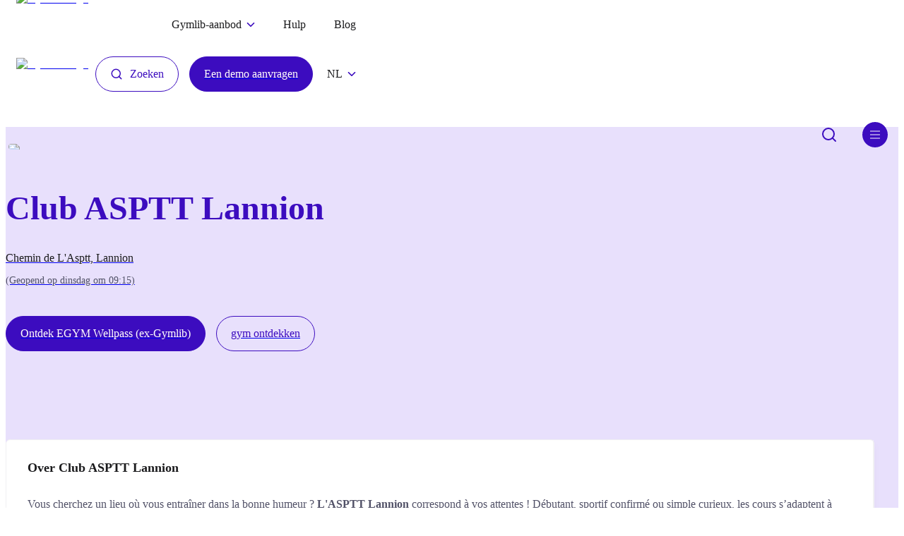

--- FILE ---
content_type: text/html; charset=utf-8
request_url: https://gymlib.com/nl/gym/asptt-lannion
body_size: 19661
content:
<!DOCTYPE html><html lang="nl"><head><meta charSet="utf-8"/><meta name="viewport" content="width=device-width"/><title>Club ASPTT Lannion</title><link rel="canonical" href="https://gymlib.com/nl/gym/asptt-lannion"/><meta property="og:title" content="Club ASPTT Lannion"/><meta property="og:type" content="website"/><meta name="description" content="L’ASPTT Lannion vous accueille le mardi de 9h15 à 10h15 et le jeudi de 18h à 19h pour deux séances de gymnastique d’entretien (ou de gym douce), composées d’étirements, d’un travail des abdominaux et des fessiers et de nombreux autres muscles ! Vous pourrez ainsi travailler votre souplesse et votre concentration et votre souffle."/><meta property="og:description" content="L’ASPTT Lannion vous accueille le mardi de 9h15 à 10h15 et le jeudi de 18h à 19h pour deux séances de gymnastique d’entretien (ou de gym douce), composées d’étirements, d’un travail des abdominaux et des fessiers et de nombreux autres muscles ! Vous pourrez ainsi travailler votre souplesse et votre concentration et votre souffle."/><meta property="og:url" content="https://gymlib.com/nl/gym/asptt-lannion"/><meta property="og:image" content="https://storage.googleapis.com/public-gymfinder-backend-images-prod-prod-co/gyms/ffd8ffdb-0043-0006-000a-99c0c9885747_s"/><script type="application/ld+json">{"@context":"https://schema.org","@type":"SportsActivityLocation","name":"Club ASPTT Lannion","description":"L’ASPTT Lannion vous accueille le mardi de 9h15 à 10h15 et le jeudi de 18h à 19h pour deux séances de gymnastique d’entretien (ou de gym douce), composées d’étirements, d’un travail des abdominaux et des fessiers et de nombreux autres muscles ! Vous pourrez ainsi travailler votre souplesse et votre concentration et votre souffle.","image":"https://storage.googleapis.com/public-gymfinder-backend-images-prod-prod-co/gyms/ffd8ffdb-0043-0006-000a-99c0c9885747_s","openingHours":["Mo Closed","Tu 09:15-10:15","We Closed","Th 18:00-19:00","Fr-Su Closed"],"address":{"@type":"PostalAddress","addressLocality":"Lannion","postalCode":"22300","streetAddress":"Chemin de L'Asptt"},"geo":{"@type":"GeoCoordinates","latitude":48.74866610000001,"longitude":-3.464125700000068}}</script><link rel="shortcut icon" href="/favicon.png"/><link rel="alternate" hrefLang="fr-fr" href="https://gymlib.com/fr/gym/asptt-lannion"/><link rel="alternate" hrefLang="en-gb" href="https://gymlib.com/en/gym/asptt-lannion"/><link rel="preload" as="image" imageSrcSet="/_next/image?url=%2F_next%2Fstatic%2Fmedia%2Flogo.f619239a.png&amp;w=256&amp;q=75 1x, /_next/image?url=%2F_next%2Fstatic%2Fmedia%2Flogo.f619239a.png&amp;w=640&amp;q=75 2x" fetchpriority="high"/><meta name="next-head-count" content="15"/><link rel="preconnect" href="https://images.prismic.io"/><link rel="preconnect" href="https://gymlib.cdn.prismic.io"/><link rel="preconnect" href="https://static.gymlib.com"/><link rel="preload" href="/fonts/GT-Haptik-Regular.otf" as="font" crossorigin=""/><link rel="preload" href="/fonts/GT-Haptik-Bold.otf" as="font" crossorigin=""/><link rel="preload" href="/fonts/GT-Haptik-Black.otf" as="font" crossorigin=""/><link rel="preload" href="/fonts/GT-Haptik-Medium.otf" as="font" crossorigin=""/><link rel="preload" href="/fonts/GT-Haptik-Medium-Rotalic.otf" as="font" crossorigin=""/><link rel="preload" href="/fonts/Dida.otf" as="font" crossorigin=""/><meta property="og:site" content="https://gymlib.com"/><link rel="preload" href="/_next/static/css/7b96ac258930d9a8.css" as="style"/><link rel="stylesheet" href="/_next/static/css/7b96ac258930d9a8.css" data-n-g=""/><link rel="preload" href="/_next/static/css/440979f53bc54b6d.css" as="style"/><link rel="stylesheet" href="/_next/static/css/440979f53bc54b6d.css" data-n-p=""/><noscript data-n-css=""></noscript><script defer="" nomodule="" src="/_next/static/chunks/polyfills-c67a75d1b6f99dc8.js"></script><script defer="" src="/_next/static/chunks/8037.9c7ea4e37bed16e4.js"></script><script defer="" src="/_next/static/chunks/9725.37b91004b2bff001.js"></script><script src="/_next/static/chunks/webpack-56331c0b37d1e237.js" defer=""></script><script src="/_next/static/chunks/framework-24245a90afd1d198.js" defer=""></script><script src="/_next/static/chunks/main-964d63d2c48deedb.js" defer=""></script><script src="/_next/static/chunks/pages/_app-b23c68aa9560ed54.js" defer=""></script><script src="/_next/static/chunks/6761-06da217b95d94f92.js" defer=""></script><script src="/_next/static/chunks/5413-397d00face840363.js" defer=""></script><script src="/_next/static/chunks/9926-5160f5f2c6ea0e09.js" defer=""></script><script src="/_next/static/chunks/2761-17ad6def1926f64d.js" defer=""></script><script src="/_next/static/chunks/5360-415ddfeecfdc50ea.js" defer=""></script><script src="/_next/static/chunks/2348-894b9a231d2ff32c.js" defer=""></script><script src="/_next/static/chunks/7837-1fa4f80af391050c.js" defer=""></script><script src="/_next/static/chunks/888-08d9160555850c06.js" defer=""></script><script src="/_next/static/chunks/7695-52d2dc816566dbae.js" defer=""></script><script src="/_next/static/chunks/4205-487d22c333f062e4.js" defer=""></script><script src="/_next/static/chunks/5053-9205f651334a6db7.js" defer=""></script><script src="/_next/static/chunks/6509-414285bfcb724778.js" defer=""></script><script src="/_next/static/chunks/5757-53ba2bc781ba0cbc.js" defer=""></script><script src="/_next/static/chunks/1525-d651331dce281ffb.js" defer=""></script><script src="/_next/static/chunks/pages/gym/%5Bslug%5D-3c8bc88ce7ecfca7.js" defer=""></script><script src="/_next/static/_sxY4zfsSh6Al1r_0NWfF/_buildManifest.js" defer=""></script><script src="/_next/static/_sxY4zfsSh6Al1r_0NWfF/_ssgManifest.js" defer=""></script><style data-styled="" data-styled-version="6.1.2">.OodcW{display:flex;align-items:flex-start;justify-content:space-between;align-self:normal;}/*!sc*/
.kPpgzm{display:flex;align-items:center;justify-content:flex-start;align-self:normal;}/*!sc*/
.jDlQHD{display:flex;align-items:flex-start;justify-content:flex-start;align-self:normal;}/*!sc*/
.kWCdjl{display:flex;align-items:center;justify-content:flex-end;align-self:normal;}/*!sc*/
.bqOZkH{display:flex;align-items:flex-start;justify-content:flex-start;align-self:normal;flex-direction:column;}/*!sc*/
.hwIdUj{display:flex;align-items:center;justify-content:center;align-self:normal;}/*!sc*/
.oSrIZ{display:flex;justify-content:flex-start;align-self:normal;}/*!sc*/
.gPwCDT{display:flex;align-items:flex-end;justify-content:flex-end;align-self:normal;}/*!sc*/
.giBDOl{display:flex;align-self:normal;margin-bottom:0.625rem;}/*!sc*/
@media (min-width: 768px){.giBDOl{margin-bottom:1.875rem;}}/*!sc*/
.jRPAPN{display:flex;justify-content:flex-start;align-self:normal;flex-direction:column;padding-bottom:0;}/*!sc*/
@media (min-width: 768px){.jRPAPN{padding-bottom:2.8125rem;}}/*!sc*/
.fHyQeN{display:flex;justify-content:flex-start;align-self:normal;margin-bottom:0.9375rem;}/*!sc*/
@media (min-width: 768px){.fHyQeN{margin-bottom:0;}}/*!sc*/
.kAmtmG{display:flex;align-items:center;justify-content:flex-start;align-self:normal;padding-top:0.625rem;padding-bottom:0.625rem;}/*!sc*/
@media (min-width: 768px){.kAmtmG{padding-top:0.625rem;}}/*!sc*/
@media (min-width: 768px){.kAmtmG{padding-bottom:0.625rem;}}/*!sc*/
.fkuagV{display:flex;align-items:flex-end;justify-content:center;align-self:normal;flex-direction:column;}/*!sc*/
data-styled.g2[id="sc-gtcySc"]{content:"OodcW,kPpgzm,jDlQHD,kWCdjl,bqOZkH,hwIdUj,oSrIZ,gPwCDT,giBDOl,jRPAPN,fHyQeN,kAmtmG,fkuagV,"}/*!sc*/
.xXhNX{display:flex;justify-content:flex-start;align-items:flex-start;position:relative;}/*!sc*/
@media (min-width: 768px){.xXhNX{display:flex;}}/*!sc*/
@media (min-width: 992px){.xXhNX{display:flex;}}/*!sc*/
.gatLEt{display:flex;justify-content:flex-start;align-items:flex-start;position:relative;}/*!sc*/
@media (min-width: 768px){.gatLEt{padding-right:0;}}/*!sc*/
@media (min-width: 768px){.gatLEt{display:flex;}}/*!sc*/
@media (min-width: 992px){.gatLEt{display:flex;}}/*!sc*/
.zkign{display:flex;justify-content:flex-start;align-items:flex-start;position:relative;margin-right:0.4375rem;}/*!sc*/
@media (min-width: 768px){.zkign{display:flex;}}/*!sc*/
@media (min-width: 992px){.zkign{display:flex;}}/*!sc*/
.knuvsf{display:flex;justify-content:flex-start;align-items:flex-start;position:relative;}/*!sc*/
@media (min-width: 768px){.knuvsf{margin-top:0.125rem;}}/*!sc*/
@media (min-width: 768px){.knuvsf{display:flex;}}/*!sc*/
@media (min-width: 992px){.knuvsf{display:flex;}}/*!sc*/
.jgAbzl{display:flex;justify-content:flex-start;align-items:flex-start;position:relative;}/*!sc*/
@media (min-width: 768px){.jgAbzl{padding-left:1.875rem;}}/*!sc*/
@media (min-width: 768px){.jgAbzl{display:flex;}}/*!sc*/
@media (min-width: 992px){.jgAbzl{display:flex;}}/*!sc*/
.IYAZa{display:flex;justify-content:flex-start;align-items:flex-start;position:relative;}/*!sc*/
@media (min-width: 768px){.IYAZa{padding-left:0.9375rem;}}/*!sc*/
@media (min-width: 768px){.IYAZa{display:flex;}}/*!sc*/
@media (min-width: 992px){.IYAZa{display:flex;}}/*!sc*/
.cIwAFM{display:flex;justify-content:flex-start;align-items:flex-start;position:relative;}/*!sc*/
@media (min-width: 768px){.cIwAFM{padding-left:1.25rem;}}/*!sc*/
@media (min-width: 768px){.cIwAFM{display:flex;}}/*!sc*/
@media (min-width: 992px){.cIwAFM{display:flex;}}/*!sc*/
.hatexW{display:flex;justify-content:flex-start;align-items:center;position:relative;}/*!sc*/
@media (min-width: 768px){.hatexW{display:flex;}}/*!sc*/
@media (min-width: 992px){.hatexW{display:flex;}}/*!sc*/
.iMczZM{display:flex;justify-content:flex-start;align-items:flex-start;position:relative;margin-left:2.1875rem;}/*!sc*/
@media (min-width: 768px){.iMczZM{display:flex;}}/*!sc*/
@media (min-width: 992px){.iMczZM{display:flex;}}/*!sc*/
.hdKChf{display:flex;position:relative;flex:1;}/*!sc*/
@media (min-width: 768px){.hdKChf{display:flex;}}/*!sc*/
@media (min-width: 992px){.hdKChf{display:flex;}}/*!sc*/
.gTxMll{display:flex;flex-direction:xs:flex-direction:column;position:relative;flex-direction:column;}/*!sc*/
@media (min-width: 768px){.gTxMll{display:flex;}}/*!sc*/
@media (min-width: 992px){.gTxMll{display:flex;}}/*!sc*/
.hUVNOi{display:flex;justify-content:flex-start;align-items:flex-start;position:relative;margin-bottom:2.5rem;}/*!sc*/
@media (min-width: 768px){.hUVNOi{display:flex;}}/*!sc*/
@media (min-width: 992px){.hUVNOi{display:flex;}}/*!sc*/
.cZhHrr{display:flex;flex-direction:xs:flex-direction:column;md:flex-direction:row;justify-content:flex-start;position:relative;flex-direction:column;}/*!sc*/
@media (min-width: 768px){.cZhHrr{flex-direction:row;}}/*!sc*/
@media (min-width: 768px){.cZhHrr{display:flex;}}/*!sc*/
@media (min-width: 992px){.cZhHrr{display:flex;}}/*!sc*/
.eMvMoC{display:flex;justify-content:flex-start;align-items:flex-start;position:relative;margin-bottom:0.9375rem;}/*!sc*/
@media (min-width: 768px){.eMvMoC{margin-bottom:0;}}/*!sc*/
@media (min-width: 768px){.eMvMoC{margin-right:0.9375rem;}}/*!sc*/
@media (min-width: 768px){.eMvMoC{display:flex;}}/*!sc*/
@media (min-width: 992px){.eMvMoC{display:flex;}}/*!sc*/
.dLNCLP{display:flex;justify-content:flex-end;align-items:flex-end;position:relative;}/*!sc*/
@media (min-width: 768px){.dLNCLP{display:flex;}}/*!sc*/
@media (min-width: 992px){.dLNCLP{display:flex;}}/*!sc*/
.kmFphn{display:flex;flex-direction:xs:flex-direction:column;md:flex-direction:row;justify-content:flex-start;position:relative;flex:1;flex-direction:column;}/*!sc*/
@media (min-width: 768px){.kmFphn{flex-direction:row;}}/*!sc*/
@media (min-width: 768px){.kmFphn{display:flex;}}/*!sc*/
@media (min-width: 992px){.kmFphn{display:flex;}}/*!sc*/
.cRtfYd{display:flex;flex-direction:xs:flex-direction:column;justify-content:flex-start;align-items:flex-start;position:relative;flex:1;flex-direction:column;}/*!sc*/
@media (min-width: 768px){.cRtfYd{display:flex;}}/*!sc*/
@media (min-width: 992px){.cRtfYd{display:flex;}}/*!sc*/
.PPUxL{display:flex;justify-content:flex-start;align-items:flex-start;position:relative;flex:1;}/*!sc*/
@media (min-width: 768px){.PPUxL{display:flex;}}/*!sc*/
@media (min-width: 992px){.PPUxL{display:flex;}}/*!sc*/
data-styled.g3[id="sc-dkXqGt"]{content:"xXhNX,gatLEt,zkign,knuvsf,jgAbzl,IYAZa,cIwAFM,hatexW,iMczZM,hdKChf,gTxMll,hUVNOi,cZhHrr,eMvMoC,dLNCLP,kmFphn,cRtfYd,PPUxL,"}/*!sc*/
.cdTqtJ{display:flex;flex-direction:column;height:100%;}/*!sc*/
@media (min-width: 1200px){.cdTqtJ{padding:0 0;max-width:1230px;}}/*!sc*/
data-styled.g4[id="sc-hKVqoC"]{content:"cdTqtJ,"}/*!sc*/
.fjzErd{width:100%;}/*!sc*/
data-styled.g5[id="sc-eCQicT"]{content:"fjzErd,"}/*!sc*/
.koZgVa{display:inline-flex;padding:0;background-color:transparent;border:none;transition:all 0.2s ease;will-change:transform;}/*!sc*/
.koZgVa:hover{opacity:0.8;}/*!sc*/
data-styled.g6[id="sc-jSpqns"]{content:"koZgVa,"}/*!sc*/
.bkvRZG{transform:rotate(0deg);transition:transform 0.3s ease;}/*!sc*/
data-styled.g7[id="sc-gKkibJ"]{content:"bkvRZG,"}/*!sc*/
.ecbA-dB{margin:0;font-family:'GT Haptik';color:inherit;font-size:1rem;line-height:1.4375rem;font-weight:500;text-transform:none;white-space:normal;text-align:start;-webkit-font-smoothing:antialised;white-space:pre-wrap;}/*!sc*/
@media (min-width: 768px){.ecbA-dB{font-size:1rem;line-height:1.4375rem;}}/*!sc*/
.jOLDWg{margin:0;font-family:'GT Haptik';color:inherit;font-size:1rem;line-height:1.4375rem;font-weight:400;text-transform:none;white-space:normal;text-align:start;-webkit-font-smoothing:antialised;white-space:pre-wrap;}/*!sc*/
@media (min-width: 768px){.jOLDWg{font-size:1rem;line-height:1.4375rem;}}/*!sc*/
.foQwWf{margin:0;font-family:'GT Haptik';color:#1B1B1D;font-size:1rem;line-height:1.4375rem;font-weight:400;text-transform:none;white-space:normal;text-align:start;-webkit-font-smoothing:antialised;white-space:pre-wrap;}/*!sc*/
@media (min-width: 768px){.foQwWf{font-size:1rem;line-height:1.4375rem;}}/*!sc*/
.jjnYmY{margin:0;font-family:'GT Haptik';color:#FFFFFF;font-size:1rem;line-height:1.3125rem;font-weight:500;text-transform:none;white-space:normal;text-align:start;margin-bottom:0.25rem;-webkit-font-smoothing:antialised;white-space:pre-wrap;}/*!sc*/
@media (min-width: 768px){.jjnYmY{font-size:1.125rem;line-height:1.1875rem;}}/*!sc*/
.eNFqrC{margin:0;font-family:'GT Haptik';color:#FFFFFF;font-size:0.75rem;line-height:0.8125rem;font-weight:400;text-transform:none;white-space:normal;text-align:start;-webkit-font-smoothing:antialised;white-space:pre-wrap;}/*!sc*/
@media (min-width: 768px){.eNFqrC{font-size:0.75rem;line-height:0.8125rem;}}/*!sc*/
.jVdmXs{margin:0;font-family:'GT Haptik';color:#1B1B1D;font-size:1.5rem;line-height:1.9375rem;font-weight:700;text-transform:none;white-space:normal;text-align:start;-webkit-font-smoothing:antialised;white-space:pre-wrap;}/*!sc*/
@media (min-width: 768px){.jVdmXs{font-size:1.5rem;line-height:1.9375rem;}}/*!sc*/
.deNnxE{margin:0;font-family:'GT Haptik';color:#3C0CBF;font-size:3rem;line-height:3.625rem;font-weight:900;text-transform:none;white-space:normal;text-align:start;margin-top:3.125rem;margin-bottom:0.9375rem;-webkit-font-smoothing:antialised;white-space:pre-wrap;}/*!sc*/
@media (min-width: 768px){.deNnxE{margin-bottom:1.875rem;}}/*!sc*/
@media (min-width: 768px){.deNnxE{font-size:3rem;line-height:3.625rem;}}/*!sc*/
.clNRKw{margin:0;font-family:'GT Haptik';color:#1B1B1D;font-size:1rem;line-height:1.4375rem;font-weight:400;text-transform:none;white-space:normal;text-align:start;margin-bottom:0.625rem;-webkit-font-smoothing:antialised;white-space:pre-wrap;}/*!sc*/
@media (min-width: 768px){.clNRKw{font-size:1rem;line-height:1.4375rem;}}/*!sc*/
.kIMZXA{margin:0;font-family:'GT Haptik';color:#525268;font-size:0.875rem;line-height:1.3125rem;font-weight:400;text-transform:none;white-space:normal;text-align:start;-webkit-font-smoothing:antialised;white-space:pre-wrap;}/*!sc*/
@media (min-width: 768px){.kIMZXA{font-size:0.875rem;line-height:1.3125rem;}}/*!sc*/
.hZKoag{margin:0;font-family:'GT Haptik';color:#1B1B1D;font-size:1.125rem;line-height:1.1875rem;font-weight:700;text-transform:none;white-space:normal;text-align:start;-webkit-font-smoothing:antialised;white-space:pre-wrap;}/*!sc*/
@media (min-width: 768px){.hZKoag{font-size:1.125rem;line-height:1.1875rem;}}/*!sc*/
.gHcSCM{margin:0;font-family:'GT Haptik';color:#1B1B1D;font-size:1.125rem;line-height:32px;font-weight:400;text-transform:none;white-space:normal;text-align:start;margin-bottom:0.625rem;-webkit-font-smoothing:antialised;white-space:pre-wrap;}/*!sc*/
@media (min-width: 768px){.gHcSCM{font-size:1.125rem;line-height:32px;}}/*!sc*/
.ifQwgg{margin:0;font-family:'GT Haptik';color:#525268;font-size:1rem;line-height:1.4375rem;font-weight:400;text-transform:none;white-space:normal;text-align:start;-webkit-font-smoothing:antialised;white-space:pre-wrap;}/*!sc*/
@media (min-width: 768px){.ifQwgg{font-size:1rem;line-height:1.4375rem;}}/*!sc*/
.ljVodB{margin:0;font-family:'GT Haptik';color:#3C0CBF;font-size:1rem;line-height:1.4375rem;font-weight:400;text-transform:none;white-space:normal;text-align:start;-webkit-font-smoothing:antialised;white-space:pre-wrap;}/*!sc*/
@media (min-width: 768px){.ljVodB{font-size:1rem;line-height:1.4375rem;}}/*!sc*/
.sODlj{margin:0;font-family:'GT Haptik';color:#1B1B1D;font-size:1.5rem;line-height:31px;font-weight:700;text-transform:none;white-space:normal;text-align:start;margin-bottom:0.625rem;-webkit-font-smoothing:antialised;white-space:pre-wrap;}/*!sc*/
@media (min-width: 768px){.sODlj{font-size:1.5rem;line-height:31px;}}/*!sc*/
.ehxlDL{margin:0;font-family:'GT Haptik';color:#525268;font-size:1rem;line-height:32px;font-weight:400;text-transform:none;white-space:normal;text-align:start;margin-bottom:0.3125rem;-webkit-font-smoothing:antialised;white-space:pre-wrap;}/*!sc*/
@media (min-width: 768px){.ehxlDL{font-size:1rem;line-height:32px;}}/*!sc*/
.cfPIkS{margin:0;font-family:'GT Haptik';color:#525268;font-size:1rem;line-height:32px;font-weight:400;text-transform:none;white-space:normal;text-align:start;margin-bottom:0.9375rem;-webkit-font-smoothing:antialised;white-space:pre-wrap;}/*!sc*/
@media (min-width: 768px){.cfPIkS{font-size:1rem;line-height:32px;}}/*!sc*/
data-styled.g8[id="sc-iCEzBS"]{content:"ecbA-dB,jOLDWg,foQwWf,jjnYmY,eNFqrC,jVdmXs,deNnxE,clNRKw,kIMZXA,hZKoag,gHcSCM,ifQwgg,ljVodB,sODlj,ehxlDL,cfPIkS,"}/*!sc*/
.ljJqLz{cursor:pointer;}/*!sc*/
data-styled.g9[id="sc-fuzrqj"]{content:"ljJqLz,"}/*!sc*/
.jwbNkE{border:none;background-color:transparent;padding:0;}/*!sc*/
data-styled.g12[id="sc-kEbfcl"]{content:"jwbNkE,"}/*!sc*/
.fGNvBy{display:flex;cursor:pointer;}/*!sc*/
data-styled.g15[id="sc-dYlKe"]{content:"fGNvBy,"}/*!sc*/
.fcbIyT{justify-content:space-between;align-items:flex-start;overflow-x:none;}/*!sc*/
.uBswC{justify-content:flex-start;align-items:flex-start;overflow-x:none;}/*!sc*/
.kJSCpi{justify-content:flex-start;align-items:flex-start;overflow-x:none;margin-top:1.875rem;margin-bottom:1.875rem;}/*!sc*/
@media (min-width: 768px){.kJSCpi{margin-top:5rem;}}/*!sc*/
@media (min-width: 768px){.kJSCpi{margin-bottom:5rem;}}/*!sc*/
.guoraA{justify-content:flex-start;align-items:flex-start;overflow-x:none;margin-top:3.125rem;}/*!sc*/
@media (min-width: 768px){.guoraA{margin-top:5rem;}}/*!sc*/
.eAxJSE{justify-content:flex-start;align-items:flex-start;overflow-x:none;margin-bottom:0.9375rem;}/*!sc*/
.jfOmPz{justify-content:flex-start;align-items:flex-start;overflow-x:none;margin-bottom:1.875rem;}/*!sc*/
.ksYqzY{justify-content:flex-start;align-items:flex-start;overflow-x:none;margin-top:6.25rem;margin-bottom:1.5625rem;}/*!sc*/
@media (min-width: 768px){.ksYqzY{margin-top:6.25rem;}}/*!sc*/
@media (min-width: 768px){.ksYqzY{margin-bottom:2.5rem;}}/*!sc*/
.hWqUuK{justify-content:flex-start;align-items:flex-start;overflow-x:none;margin-bottom:1.875rem;}/*!sc*/
@media (min-width: 768px){.hWqUuK{margin-bottom:1.875rem;}}/*!sc*/
.daTepU{justify-content:flex-start;align-items:flex-start;overflow-x:none;margin-bottom:1.875rem;}/*!sc*/
@media (min-width: 768px){.daTepU{margin-bottom:3.125rem;}}/*!sc*/
.joHmqa{justify-content:flex-start;align-items:flex-start;overflow-x:none;margin-bottom:3.125rem;}/*!sc*/
@media (min-width: 768px){.joHmqa{margin-bottom:6.25rem;}}/*!sc*/
.ofVqA{justify-content:flex-start;align-items:flex-start;overflow-x:none;margin-bottom:3.125rem;}/*!sc*/
@media (min-width: 768px){.ofVqA{margin-bottom:5rem;}}/*!sc*/
data-styled.g16[id="sc-bqqOah"]{content:"fcbIyT,uBswC,kJSCpi,guoraA,eAxJSE,jfOmPz,ksYqzY,hWqUuK,daTepU,joHmqa,ofVqA,"}/*!sc*/
.jjZUX{max-height:300px;overflow:hidden;transition:max-height 0.4s ease;display:flex;flex-wrap:wrap;}/*!sc*/
data-styled.g19[id="sc-folRSO"]{content:"jjZUX,"}/*!sc*/
.gBQevH{padding:5px 10px;color:#525268;border:1px solid #e8e0fc;border-radius:5px;margin-right:10px;margin-bottom:10px;transition:all 0.2s ease;}/*!sc*/
.gBQevH:hover{border-color:#3C0CBF;}/*!sc*/
data-styled.g20[id="sc-fFCXec"]{content:"gBQevH,"}/*!sc*/
.fjkISL{border:0;border-radius:5rem;cursor:pointer;display:inline-flex;align-items:center;padding:0.9375rem 1.25rem;position:relative;background-color:transparent;overflow:hidden;transition:background-color 0.5s ease;height:100%;}/*!sc*/
.fjkISL .icon{transition:transform 0.5s ease;margin-right:0.625rem;}/*!sc*/
.fjkISL:hover{background-color:transparent;box-shadow:none;}/*!sc*/
.fjkISL:hover .icon{transform:rotate(-7deg);}/*!sc*/
.fjkISL:hover::after{width:0;}/*!sc*/
.fjkISL::after{content:'';position:absolute;bottom:0.875rem;z-index:-5;left:0.9375rem;width:calc(100% - 2 * 0.9375rem);height:0.625rem;background-color:#F7F7DA;transition:width 0.5s ease;}/*!sc*/
.yzSOD{border:0;border-radius:5rem;cursor:pointer;display:inline-flex;align-items:center;padding:0.9375rem 1.25rem;position:relative;background-color:transparent;overflow:hidden;transition:background-color 0.5s ease;height:100%;}/*!sc*/
.yzSOD .icon{transition:transform 0.5s ease;margin-right:0.625rem;}/*!sc*/
.yzSOD:hover{background-color:transparent;box-shadow:none;}/*!sc*/
.yzSOD:hover .icon{transform:rotate(-7deg);}/*!sc*/
.yzSOD:hover::after{width:0;}/*!sc*/
.yzSOD::after{content:'';position:absolute;bottom:0.875rem;z-index:-5;left:0.9375rem;width:calc(100% - 2 * 0.9375rem);height:0.625rem;background-color:#E8E0FC;transition:width 0.5s ease;}/*!sc*/
data-styled.g21[id="sc-bjLrTV"]{content:"fjkISL,yzSOD,"}/*!sc*/
.iCOztI{position:relative;z-index:2;font-size:16px;color:#1B1B1D;font-weight:500;line-height:1;font-family:'GT Haptik';transition:translateY(0);transition:transform 0.5s ease;}/*!sc*/
.iCOztI::after{content:'Toon meer';position:absolute;display:none;top:50%;left:0px;transform:translateY(50px);transition:transform 0.5s ease;font-weight:500;}/*!sc*/
@media (min-width: 768px){.iCOztI::after{display:block;}}/*!sc*/
.gtfmnu{position:relative;z-index:2;font-size:16px;color:#1B1B1D;font-weight:500;line-height:1;font-family:'GT Haptik';transition:translateY(0);transition:transform 0.5s ease;}/*!sc*/
.gtfmnu::after{content:'Bekijk een route';position:absolute;display:none;top:50%;left:0px;transform:translateY(50px);transition:transform 0.5s ease;font-weight:500;}/*!sc*/
@media (min-width: 768px){.gtfmnu::after{display:block;}}/*!sc*/
data-styled.g22[id="sc-ieCPsO"]{content:"iCOztI,gtfmnu,"}/*!sc*/
.cfSiIk{gap:6px;align-items:center;justify-content:flex-start;}/*!sc*/
data-styled.g25[id="sc-dlwKqN"]{content:"cfSiIk,"}/*!sc*/
.clZSrO{border:1px solid #3C0CBF;border-radius:5rem;cursor:pointer;display:inline-flex;align-items:center;padding:0.9375rem 1.25rem;position:relative;color:#3C0CBF;background-color:transparent;overflow:hidden;transition:all 0.5s ease;}/*!sc*/
.clZSrO .label{color:#3C0CBF;}/*!sc*/
.clZSrO .icon{margin-right:0.625rem;color:#3C0CBF;}/*!sc*/
.clZSrO .iconRight{margin-left:0.625rem;color:#3C0CBF;}/*!sc*/
.clZSrO:hover{background-color:#3C0CBF;border-color:#3C0CBF;}/*!sc*/
.clZSrO:hover .label,.clZSrO:hover .icon{transition:all 0.5s ease;color:white;}/*!sc*/
.clZSrO:hover::after{content:"Zoeken";position:absolute;display:none;top:15px;left:20px;transform:translateY(50px);transition:transform 0.5s ease;font-weight:500;font-size:16px;line-height:18px;}/*!sc*/
@media (min-width: 768px){.clZSrO:hover::after{display:block;}}/*!sc*/
.eYZOjr{border:1px solid #3C0CBF;border-radius:5rem;cursor:pointer;display:inline-flex;align-items:center;padding:0.9375rem 1.25rem;position:relative;color:white;background-color:#3C0CBF;overflow:hidden;transition:all 0.5s ease;}/*!sc*/
.eYZOjr .label{color:white;}/*!sc*/
.eYZOjr .icon{margin-right:0.625rem;color:white;}/*!sc*/
.eYZOjr .iconRight{margin-left:0.625rem;color:white;}/*!sc*/
.eYZOjr:hover{background-color:#440ed7;border-color:#3C0CBF;}/*!sc*/
.eYZOjr:hover .label,.eYZOjr:hover .icon{transition:all 0.5s ease;color:white;}/*!sc*/
.eYZOjr:hover::after{content:"Een demo aanvragen";position:absolute;display:none;top:15px;left:20px;transform:translateY(50px);transition:transform 0.5s ease;font-weight:500;font-size:16px;line-height:18px;}/*!sc*/
@media (min-width: 768px){.eYZOjr:hover::after{display:block;}}/*!sc*/
.levyna{border:1px solid #3C0CBF;border-radius:5rem;cursor:pointer;display:inline-flex;align-items:center;padding:0.9375rem 1.25rem;position:relative;color:#FFFFFF;background-color:#3C0CBF;overflow:hidden;transition:all 0.5s ease;}/*!sc*/
.levyna .label{color:#FFFFFF;}/*!sc*/
.levyna .icon{margin-right:0.625rem;color:#FFFFFF;}/*!sc*/
.levyna .iconRight{margin-left:0.625rem;color:#FFFFFF;}/*!sc*/
.levyna:hover{background-color:#440ed7;border-color:#3C0CBF;}/*!sc*/
.levyna:hover .label,.levyna:hover .icon{transition:all 0.5s ease;color:#FFFFFF;}/*!sc*/
.levyna:hover::after{content:"Ontdek EGYM Wellpass (ex-Gymlib)";position:absolute;display:none;top:15px;left:20px;transform:translateY(50px);transition:transform 0.5s ease;font-weight:500;font-size:16px;line-height:18px;}/*!sc*/
@media (min-width: 768px){.levyna:hover::after{display:block;}}/*!sc*/
.kxWIOI{border:1px solid #3C0CBF;border-radius:5rem;cursor:pointer;display:inline-flex;align-items:center;padding:0.9375rem 1.25rem;position:relative;color:#3C0CBF;background-color:transparent;overflow:hidden;transition:all 0.5s ease;}/*!sc*/
.kxWIOI .label{color:#3C0CBF;}/*!sc*/
.kxWIOI .icon{margin-right:0.625rem;color:#3C0CBF;}/*!sc*/
.kxWIOI .iconRight{margin-left:0.625rem;color:#3C0CBF;}/*!sc*/
.kxWIOI:hover{background-color:#440ed7;border-color:#3C0CBF;}/*!sc*/
.kxWIOI:hover .label,.kxWIOI:hover .icon{transition:all 0.5s ease;color:#3C0CBF;}/*!sc*/
.kxWIOI:hover::after{content:"gym ontdekken";position:absolute;display:none;top:15px;left:20px;transform:translateY(50px);transition:transform 0.5s ease;font-weight:500;font-size:16px;line-height:18px;}/*!sc*/
@media (min-width: 768px){.kxWIOI:hover::after{display:block;}}/*!sc*/
.bjWfwA{border:1px solid #3C0CBF;border-radius:5rem;cursor:pointer;display:inline-flex;align-items:center;padding:0.9375rem 1.25rem;position:relative;color:#3C0CBF;background-color:transparent;overflow:hidden;transition:all 0.5s ease;}/*!sc*/
.bjWfwA .label{color:#3C0CBF;}/*!sc*/
.bjWfwA .icon{margin-right:0.625rem;color:#3C0CBF;}/*!sc*/
.bjWfwA .iconRight{margin-left:0.625rem;color:#3C0CBF;}/*!sc*/
.bjWfwA:hover{background-color:#440ed7;border-color:#3C0CBF;}/*!sc*/
.bjWfwA:hover .label,.bjWfwA:hover .icon{transition:all 0.5s ease;color:#3C0CBF;}/*!sc*/
.bjWfwA:hover::after{content:"Ontdek onze fitnesspartners";position:absolute;display:none;top:15px;left:20px;transform:translateY(50px);transition:transform 0.5s ease;font-weight:500;font-size:16px;line-height:18px;}/*!sc*/
@media (min-width: 768px){.bjWfwA:hover::after{display:block;}}/*!sc*/
data-styled.g26[id="sc-kgohPG"]{content:"clZSrO,eYZOjr,levyna,kxWIOI,bjWfwA,"}/*!sc*/
.fTWFrY{font-size:16px;line-height:18px;text-align:center;}/*!sc*/
data-styled.g27[id="sc-fKwCFz"]{content:"fTWFrY,"}/*!sc*/
.hnaTgT{width:fit-content;background-color:transparent;padding:0;border-radius:0;gap:5px;}/*!sc*/
data-styled.g28[id="sc-bCgmkI"]{content:"hnaTgT,"}/*!sc*/
.eRptto{padding-left:0;margin-bottom:2.5rem;text-decoration:none;color:#1B1B1D;cursor:pointer;}/*!sc*/
.eRptto:hover{text-decoration:none;color:#3C0CBF;}/*!sc*/
@media (min-width: 1200px){.eRptto{padding-left:2.5rem;margin-bottom:0;}}/*!sc*/
data-styled.g29[id="sc-ivKqzx"]{content:"eRptto,"}/*!sc*/
.yGZPl{position:absolute;left:0;top:calc(100% + 9px);display:none;padding:0 1.875rem;background-color:#FFFFFF;border-radius:3px;min-width:210px;border:1px solid #F1F1F3;}/*!sc*/
.yGZPl:hover{display:block;}/*!sc*/
.yGZPl::before{content:'';position:absolute;top:-9px;left:1.875rem;height:0;width:0;border-right:9px solid transparent;border-bottom:9px solid #F1F1F3;border-left:9px solid transparent;}/*!sc*/
.yGZPl::after{content:'';position:absolute;top:-7px;left:2rem;height:0;width:0;border-right:7px solid transparent;border-bottom:7px solid #FFFFFF;border-left:7px solid transparent;}/*!sc*/
data-styled.g30[id="sc-cxxOSt"]{content:"yGZPl,"}/*!sc*/
.fCiTyh{display:flex;align-items:center;position:relative;z-index:3;color:#1B1B1D;cursor:pointer;}/*!sc*/
.fCiTyh:hover{color:#3C0CBF;}/*!sc*/
.fCiTyh:hover .sc-cxxOSt{display:block;}/*!sc*/
.fCiTyh:hover .sc-gKkibJ{color:#3C0CBF!important;}/*!sc*/
.fCiTyh:after{content:'';position:absolute;top:100%;height:9px;left:0;right:0;}/*!sc*/
data-styled.g31[id="sc-llQXGY"]{content:"fCiTyh,"}/*!sc*/
.gRaKwA{padding:1.25rem 0;list-style:none;border-bottom:1px solid #F1F1F3;}/*!sc*/
.gRaKwA:last-of-type{border-bottom:0px;}/*!sc*/
data-styled.g32[id="sc-iJSKhv"]{content:"gRaKwA,"}/*!sc*/
.diARiB{text-decoration:none;color:#1B1B1D;}/*!sc*/
.diARiB:hover{text-decoration:none;color:#3C0CBF;}/*!sc*/
data-styled.g33[id="sc-giQjxe"]{content:"diARiB,"}/*!sc*/
.kKuAeV{position:relative;display:flex;align-items:center;height:6.375rem;padding:0 0.9375rem;background-color:transparent;background-color:transparent;z-index:5;}/*!sc*/
data-styled.g34[id="sc-ezjhpl"]{content:"kKuAeV,"}/*!sc*/
.gtMpA-D{width:100%;}/*!sc*/
data-styled.g35[id="sc-bYgGEU"]{content:"gtMpA-D,"}/*!sc*/
.gplmkT{min-width:20px;max-width:40px;}/*!sc*/
data-styled.g36[id="sc-kLEcEn"]{content:"gplmkT,"}/*!sc*/
.bRWjri{padding:1.25rem 0;background-color:#3C0CBF;}/*!sc*/
data-styled.g39[id="sc-hiumNE"]{content:"bRWjri,"}/*!sc*/
.dAXQTW{display:flex;align-items:center;justify-content:center;width:2.5rem;height:2.5rem;background-color:#FFFFFF;border-radius:50%;}/*!sc*/
data-styled.g40[id="sc-gXvOAC"]{content:"dAXQTW,"}/*!sc*/
.ksMNCN{display:flex;flex-direction:column;width:100%;overflow:hidden;min-width:200px;padding:0;}/*!sc*/
data-styled.g46[id="sc-iBjLpg"]{content:"ksMNCN,"}/*!sc*/
.lkuryb{border-radius:5px;overflow:hidden;position:relative;height:152px;}/*!sc*/
data-styled.g47[id="sc-efsgeZ"]{content:"lkuryb,"}/*!sc*/
.kiMbyW{padding:15px 0 0;width:100%;}/*!sc*/
data-styled.g48[id="sc-cTZdHi"]{content:"kiMbyW,"}/*!sc*/
.jIGMWL{margin:0 0.4375rem;}/*!sc*/
data-styled.g49[id="sc-jNDhVX"]{content:"jIGMWL,"}/*!sc*/
.dBllVJ{margin:0 0.625rem 0 0;color:#1B1B1D;font-family:GT Haptik,Arial;font-size:18px;font-style:normal;font-weight:400;line-height:20px;text-transform:capitalize;overflow:hidden;max-height:62px;margin-bottom:0.3125rem;}/*!sc*/
data-styled.g50[id="sc-dPqGoT"]{content:"dBllVJ,"}/*!sc*/
@keyframes rotate{0%{transform:rotate(0deg);}100%{transform:rotate(-3deg);}}/*!sc*/
.jzFXyy .heading-1-class,.jzFXyy .common-text-class,.jzFXyy .paragraph-class{margin-bottom:0.75rem;font-size:30px;line-height:105%;font-family:GT Haptik,Arial;color:#3C0CBF;font-weight:700;text-align:left;}/*!sc*/
@media (min-width: 768px){.jzFXyy .heading-1-class,.jzFXyy .common-text-class,.jzFXyy .paragraph-class{px`:"30px";}}/*!sc*/
.jzFXyy .hyperlink-class{color:#3C0CBF;text-decoration:underline;}/*!sc*/
.jzFXyy .hyperlink-class:hover{color:#3C0CBF;}/*!sc*/
.jzFXyy .strong-class{display:inline-block;font-weight:700;color:#3C0CBF;background-color:#F7F7DA;animation:1s ease 0.5s 1 rotate;animation-fill-mode:forwards;padding:0.3125rem 0.625rem;position:relative;z-index:-1;}/*!sc*/
data-styled.g51[id="sc-bBzKIC"]{content:"jzFXyy,"}/*!sc*/
.bonTHy{overflow:unset;width:100%;}/*!sc*/
data-styled.g52[id="sc-cNSmYF"]{content:"bonTHy,"}/*!sc*/
.bSOLVI{width:100%;}/*!sc*/
data-styled.g321[id="sc-fbgOKG"]{content:"bSOLVI,"}/*!sc*/
.hwvESu{border-top:solid #C1C1C3 1px;}/*!sc*/
.hwvESu:last-child{border-bottom:solid #C1C1C3 1px;}/*!sc*/
data-styled.g322[id="sc-hRvmIR"]{content:"hwvESu,"}/*!sc*/
.ePPuu{margin:0;font-family:GT Haptik,Arial;font-size:14px;line-height:32px;font-weight:400;}/*!sc*/
@media (min-width: 768px){.ePPuu{font-size:16px;}}/*!sc*/
data-styled.g323[id="sc-hCVAiY"]{content:"ePPuu,"}/*!sc*/
.bycDeG{margin:0;font-family:GT Haptik,Arial;font-size:14px;line-height:32px;font-weight:400;}/*!sc*/
@media (min-width: 768px){.bycDeG{font-size:16px;}}/*!sc*/
data-styled.g324[id="sc-eEDNBP"]{content:"bycDeG,"}/*!sc*/
.eZdnun{background-color:#F7F7DA;border-radius:8px;overflow:hidden;}/*!sc*/
data-styled.g325[id="sc-eqebbW"]{content:"eZdnun,"}/*!sc*/
.YZfZz{padding:30px 30px 30px;order:2;}/*!sc*/
@media (min-width: 768px){.YZfZz{order:1;padding:30px 30px 40px;}}/*!sc*/
data-styled.g326[id="sc-hgszah"]{content:"YZfZz,"}/*!sc*/
.jIKMJn{order:0;}/*!sc*/
@media (min-width: 768px){.jIKMJn{order:2;}}/*!sc*/
data-styled.g327[id="sc-gRSMAo"]{content:"jIKMJn,"}/*!sc*/
.etDvHv{padding:0;border-radius:0;}/*!sc*/
.etDvHv::after{left:0;width:100%;z-index:1;bottom:0;}/*!sc*/
data-styled.g328[id="sc-gLMcCj"]{content:"etDvHv,"}/*!sc*/
.hwnhJX{width:100%;}/*!sc*/
data-styled.g334[id="sc-cdBmRy"]{content:"hwnhJX,"}/*!sc*/
.dsGqVY{margin-left:0;padding-left:0;padding-right:0;}/*!sc*/
.dsGqVY::after{left:0;width:100%;}/*!sc*/
data-styled.g357[id="sc-lneCvT"]{content:"dsGqVY,"}/*!sc*/
.iNceYH{transition:all 0.4s ease;}/*!sc*/
@media (min-width: 768px){.iNceYH{font-size:20px;line-height:31.5px;}}/*!sc*/
data-styled.g358[id="sc-lpvIyE"]{content:"iNceYH,"}/*!sc*/
.ckwtwO{overflow:hidden;font-size:16px;line-height:142.5%;color:#525268;}/*!sc*/
data-styled.g359[id="sc-fXoyjR"]{content:"ckwtwO,"}/*!sc*/
.ioxoNS{height:50px;}/*!sc*/
data-styled.g360[id="sc-hrrTHr"]{content:"ioxoNS,"}/*!sc*/
.fByGwp{position:fixed;top:0;left:0;right:0;bottom:0;z-index:100;background-color:#FFFFFF;pointer-events:none;overflow-y:auto;overflow-x:hidden;}/*!sc*/
data-styled.g361[id="sc-hcShhy"]{content:"fByGwp,"}/*!sc*/
.ilWGcY{position:fixed;top:35px;z-index:101;}/*!sc*/
@media (min-width: 768px){.ilWGcY{top:80px;}}/*!sc*/
data-styled.g363[id="sc-jEGSFQ"]{content:"ilWGcY,"}/*!sc*/
.jaXddP{width:75%;}/*!sc*/
data-styled.g364[id="sc-cCSveX"]{content:"jaXddP,"}/*!sc*/
.jrUrbz{width:25%;}/*!sc*/
data-styled.g365[id="sc-cosIFe"]{content:"jrUrbz,"}/*!sc*/
.jYxyVt{margin:4px;border-radius:5px;overflow:hidden;cursor:pointer;width:100%;height:100%;}/*!sc*/
@media (min-width: 768px){.jYxyVt{height:auto;}}/*!sc*/
data-styled.g366[id="sc-feHgDp"]{content:"jYxyVt,"}/*!sc*/
.gjbJGE{overflow:hidden;aspect-ratio:1/1;cursor:pointer;transition:all 0.1s linear;}/*!sc*/
.gjbJGE:hover{opacity:0.8;}/*!sc*/
data-styled.g367[id="sc-eQhudw"]{content:"gjbJGE,"}/*!sc*/
.jTLOeW{position:relative;margin-top:-132px;padding-top:152px;padding-bottom:20px;background-color:#E8E0FC;}/*!sc*/
@media (min-width: 992px){.jTLOeW::after{content:'';position:absolute;height:84px;right:0;bottom:0;left:0;background-color:#FFFFFF;}}/*!sc*/
data-styled.g370[id="sc-eQpsXa"]{content:"jTLOeW,"}/*!sc*/
.VHFZM{position:relative;border:1px solid #f1f1f3;background:#ffffff;box-shadow:0px 6px 13px rgba(0, 0, 0, 0.03);border-radius:6px;z-index:1;}/*!sc*/
data-styled.g371[id="sc-kNDShj"]{content:"VHFZM,"}/*!sc*/
.bmxa-DP{padding:30px;}/*!sc*/
.bmxa-DP:first-child{border-bottom:1px solid #f1f1f3;}/*!sc*/
@media (min-width: 768px){.bmxa-DP:first-child{border-right:1px solid #f1f1f3;}}/*!sc*/
data-styled.g372[id="sc-hFpJzs"]{content:"bmxa-DP,"}/*!sc*/
.dgRtti{position:relative;}/*!sc*/
data-styled.g374[id="sc-bPUuG"]{content:"dgRtti,"}/*!sc*/
.bniPdH{width:100%;}/*!sc*/
@media (min-width: 768px){.bniPdH{width:auto;}}/*!sc*/
data-styled.g375[id="sc-fZetEP"]{content:"bniPdH,"}/*!sc*/
@media (max-width: calc(1200px - 1px)){.iPfZoK{display:none;}}/*!sc*/
data-styled.g430[id="sc-fHUnBR"]{content:"iPfZoK,"}/*!sc*/
.iphjNQ{position:fixed;top:0;width:100%;z-index:6;top:-130px;background-color:#FFFFFF;transition:top 0.5s ease;}/*!sc*/
data-styled.g431[id="sc-bPNDTI"]{content:"iphjNQ,"}/*!sc*/
.flqWzd{padding:0px;border-radius:5em;background:#3C0CBF;width:36px;height:36px;align-items:center;justify-content:center;display:flex;border:none;}/*!sc*/
data-styled.g442[id="sc-cSXeKI"]{content:"flqWzd,"}/*!sc*/
.dazcYF{position:relative;display:flex;align-items:center;height:4.375rem;padding:0 0.9375rem;z-index:5;}/*!sc*/
data-styled.g448[id="sc-cAQBC"]{content:"dazcYF,"}/*!sc*/
.fEsgbG{width:100vw;}/*!sc*/
data-styled.g452[id="sc-jMBiZx"]{content:"fEsgbG,"}/*!sc*/
.dKxRCG{display:flex;flex-direction:column;min-height:100vh;overflow:hidden;}/*!sc*/
data-styled.g460[id="sc-fgXCsk"]{content:"dKxRCG,"}/*!sc*/
</style></head><div id="__next"><div class="sc-fHUnBR iPfZoK"><header class="sc-ezjhpl kKuAeV"><div direction="[object Object]" align="flex-start" justify="flex-start" position="relative" paddingTop="[object Object]" paddingBottom="[object Object]" paddingRight="[object Object]" paddingLeft="[object Object]" marginTop="[object Object]" marginBottom="[object Object]" marginRight="[object Object]" marginLeft="[object Object]" class="sc-dkXqGt xXhNX sc-eCQicT fjzErd sc-bYgGEU gtMpA-D"><div class="sc-hKVqoC cdTqtJ container-xl"><div class="sc-bqqOah fcbIyT row"><div class="sc-gtcySc OodcW col-md-3"><div class="sc-gtcySc kPpgzm col-md-auto"><a href="/nl" class="sc-ikBBTW dNa-DmS"><div class="sc-dYlKe fGNvBy"><img alt="Gymlib Logo" fetchpriority="high" width="200" height="91" decoding="async" data-nimg="1" style="color:transparent" srcSet="/_next/image?url=%2F_next%2Fstatic%2Fmedia%2Flogo.f619239a.png&amp;w=256&amp;q=75 1x, /_next/image?url=%2F_next%2Fstatic%2Fmedia%2Flogo.f619239a.png&amp;w=640&amp;q=75 2x" src="/_next/image?url=%2F_next%2Fstatic%2Fmedia%2Flogo.f619239a.png&amp;w=640&amp;q=75"/></div></a></div><div class="sc-gtcySc jDlQHD col"><div class="sc-kLEcEn gplmkT"></div></div><div class="sc-gtcySc kWCdjl col-md-auto"><div direction="[object Object]" align="flex-start" justify="flex-start" position="relative" paddingTop="[object Object]" paddingBottom="[object Object]" paddingRight="[object Object]" paddingLeft="[object Object]" marginTop="[object Object]" marginBottom="[object Object]" marginRight="[object Object]" marginLeft="[object Object]" class="sc-dkXqGt gatLEt"><div class="sc-llQXGY fCiTyh"><div direction="[object Object]" align="flex-start" justify="flex-start" position="relative" paddingTop="[object Object]" paddingBottom="[object Object]" paddingRight="[object Object]" paddingLeft="[object Object]" marginTop="[object Object]" marginBottom="[object Object]" marginRight="[object Object]" marginLeft="[object Object]" class="sc-dkXqGt zkign"><p color="inherit" font-size="1rem" mobileFontSize="0.875rem" lineHeight="1.4375rem" textTransform="none" font-weight="500" marginTop="[object Object]" marginBottom="[object Object]" marginLeft="[object Object]" marginRight="[object Object]" whiteSpace="normal" textAlign="start" class="sc-iCEzBS ecbA-dB">Gymlib-aanbod</p></div><div direction="[object Object]" align="flex-start" justify="flex-start" position="relative" paddingTop="[object Object]" paddingBottom="[object Object]" paddingRight="[object Object]" paddingLeft="[object Object]" marginTop="[object Object]" marginBottom="[object Object]" marginRight="[object Object]" marginLeft="[object Object]" class="sc-dkXqGt knuvsf"><span style="color:#3C0CBF;height:6px;width:12px" class="sc-jSpqns koZgVa sc-gKkibJ bkvRZG" aria-hidden="true"><svg width="100%" height="100%" viewBox="0 0 14 8" fill="none" xmlns="http://www.w3.org/2000/svg"><path d="M1 1L7 7L13 1" stroke="currentColor" stroke-width="2" stroke-linecap="round" stroke-linejoin="round"></path></svg></span></div><ul class="sc-cxxOSt yGZPl"><li class="sc-iJSKhv gRaKwA"><a href="/nl/aanbod-bedrijf" class="sc-giQjxe diARiB"><p color="inherit" font-size="1rem" mobileFontSize="0.875rem" lineHeight="1.4375rem" textTransform="none" font-weight="400" marginTop="[object Object]" marginBottom="[object Object]" marginLeft="[object Object]" marginRight="[object Object]" whiteSpace="normal" textAlign="start" class="sc-iCEzBS jOLDWg">Voor bedrijven</p></a></li><li class="sc-iJSKhv gRaKwA"><a href="/nl/aanbod-medewerker" class="sc-giQjxe diARiB"><p color="inherit" font-size="1rem" mobileFontSize="0.875rem" lineHeight="1.4375rem" textTransform="none" font-weight="400" marginTop="[object Object]" marginBottom="[object Object]" marginLeft="[object Object]" marginRight="[object Object]" whiteSpace="normal" textAlign="start" class="sc-iCEzBS jOLDWg">Voor medewerkers</p></a></li></ul></div></div><div direction="[object Object]" align="flex-start" justify="flex-start" position="relative" paddingTop="[object Object]" paddingBottom="[object Object]" paddingRight="[object Object]" paddingLeft="[object Object]" marginTop="[object Object]" marginBottom="[object Object]" marginRight="[object Object]" marginLeft="[object Object]" class="sc-dkXqGt xXhNX"><a itemProp="url" href="https://support.gymlib.com/nl" class="sc-ivKqzx eRptto"><p color="inherit" font-size="1rem" mobileFontSize="0.875rem" lineHeight="1.4375rem" textTransform="none" font-weight="500" marginTop="[object Object]" marginBottom="[object Object]" marginLeft="[object Object]" marginRight="[object Object]" whiteSpace="normal" textAlign="start" class="sc-iCEzBS ecbA-dB">Hulp</p></a><a itemProp="url" href="https://blog.gymlib.com/nl/" class="sc-ivKqzx eRptto"><p color="inherit" font-size="1rem" mobileFontSize="0.875rem" lineHeight="1.4375rem" textTransform="none" font-weight="500" marginTop="[object Object]" marginBottom="[object Object]" marginLeft="[object Object]" marginRight="[object Object]" whiteSpace="normal" textAlign="start" class="sc-iCEzBS ecbA-dB">Blog</p></a></div></div></div><div class="sc-gtcySc kWCdjl col-md-auto"><div direction="[object Object]" align="flex-start" justify="flex-start" position="relative" paddingTop="[object Object]" paddingBottom="[object Object]" paddingRight="[object Object]" paddingLeft="[object Object]" marginTop="[object Object]" marginBottom="[object Object]" marginRight="[object Object]" marginLeft="[object Object]" class="sc-dkXqGt jgAbzl"><div><button type="button" label="Zoeken" textColor="#3C0CBF" textColorHover="white" backgroundColor="transparent" backgroundColorHover="#3C0CBF" borderColor="#3C0CBF" borderColorHover="#3C0CBF" class="sc-kgohPG clZSrO sc-jJwNxV LJFHP" href="/nl/search"><span style="height:18px;width:18px" class="sc-jSpqns koZgVa icon" aria-hidden="true"><svg width="100%" height="100%" viewBox="0 0 24 24" fill="none" xmlns="http://www.w3.org/2000/svg"><path d="M11 19C15.4183 19 19 15.4183 19 11C19 6.58172 15.4183 3 11 3C6.58172 3 3 6.58172 3 11C3 15.4183 6.58172 19 11 19Z" stroke="currentColor" stroke-width="2" stroke-linecap="round" stroke-linejoin="round"></path><path d="M21 20.9999L16.65 16.6499" stroke="currentColor" stroke-width="2" stroke-linecap="round" stroke-linejoin="round"></path></svg></span><p class="sc-iCEzBS foQwWf sc-fKwCFz fTWFrY label" color="#1B1B1D" font-size="1rem" mobileFontSize="0.875rem" lineHeight="1.4375rem" textTransform="none" font-weight="400" marginTop="[object Object]" marginBottom="[object Object]" marginLeft="[object Object]" marginRight="[object Object]" whiteSpace="normal" textAlign="start">Zoeken</p></button></div></div><div direction="[object Object]" align="flex-start" justify="flex-start" position="relative" paddingTop="[object Object]" paddingBottom="[object Object]" paddingRight="[object Object]" paddingLeft="[object Object]" marginTop="[object Object]" marginBottom="[object Object]" marginRight="[object Object]" marginLeft="[object Object]" class="sc-dkXqGt IYAZa"><a href="/nl/maak-afspraak" class="sc-ikBBTW dNa-DmS"><button type="button" label="Een demo aanvragen" textColor="white" textColorHover="white" backgroundColor="#3C0CBF" borderColor="#3C0CBF" borderColorHover="#3C0CBF" class="sc-kgohPG eYZOjr"><p class="sc-iCEzBS foQwWf sc-fKwCFz fTWFrY label" color="#1B1B1D" font-size="1rem" mobileFontSize="0.875rem" lineHeight="1.4375rem" textTransform="none" font-weight="400" marginTop="[object Object]" marginBottom="[object Object]" marginLeft="[object Object]" marginRight="[object Object]" whiteSpace="normal" textAlign="start">Een demo aanvragen</p></button></a></div><div direction="[object Object]" align="flex-start" justify="flex-start" position="relative" paddingTop="[object Object]" paddingBottom="[object Object]" paddingRight="[object Object]" paddingLeft="[object Object]" marginTop="[object Object]" marginBottom="[object Object]" marginRight="[object Object]" marginLeft="[object Object]" class="sc-dkXqGt cIwAFM"><div direction="[object Object]" align="center" justify="flex-start" position="relative" paddingTop="[object Object]" paddingBottom="[object Object]" paddingRight="[object Object]" paddingLeft="[object Object]" marginTop="[object Object]" marginBottom="[object Object]" marginRight="[object Object]" marginLeft="[object Object]" class="sc-dkXqGt hatexW sc-fuzrqj ljJqLz"><div direction="[object Object]" align="flex-start" justify="flex-start" position="relative" paddingTop="[object Object]" paddingBottom="[object Object]" paddingRight="[object Object]" paddingLeft="[object Object]" marginTop="[object Object]" marginBottom="[object Object]" marginRight="[object Object]" marginLeft="[object Object]" class="sc-dkXqGt zkign"><button class="sc-kEbfcl jwbNkE"><p color="#1B1B1D" font-size="1rem" mobileFontSize="0.875rem" lineHeight="1.4375rem" textTransform="none" font-weight="400" marginTop="[object Object]" marginBottom="[object Object]" marginLeft="[object Object]" marginRight="[object Object]" whiteSpace="normal" textAlign="start" class="sc-iCEzBS foQwWf">NL</p></button></div><span style="color:#3C0CBF;height:6px;width:12px;cursor:pointer" class="sc-jSpqns koZgVa sc-gKkibJ bkvRZG" aria-hidden="true"><svg width="100%" height="100%" viewBox="0 0 14 8" fill="none" xmlns="http://www.w3.org/2000/svg"><path d="M1 1L7 7L13 1" stroke="currentColor" stroke-width="2" stroke-linecap="round" stroke-linejoin="round"></path></svg></span></div></div></div></div></div></div></header><div class="sc-bPNDTI iphjNQ"><header class="sc-ezjhpl kKuAeV"><div direction="[object Object]" align="flex-start" justify="flex-start" position="relative" paddingTop="[object Object]" paddingBottom="[object Object]" paddingRight="[object Object]" paddingLeft="[object Object]" marginTop="[object Object]" marginBottom="[object Object]" marginRight="[object Object]" marginLeft="[object Object]" class="sc-dkXqGt xXhNX sc-eCQicT fjzErd sc-bYgGEU gtMpA-D"><div class="sc-hKVqoC cdTqtJ container-xl"><div class="sc-bqqOah fcbIyT row"><div class="sc-gtcySc OodcW col-md-3"><div class="sc-gtcySc kPpgzm col-md-auto"><a href="/nl" class="sc-ikBBTW dNa-DmS"><div class="sc-dYlKe fGNvBy"><img alt="Gymlib Logo" fetchpriority="high" width="200" height="91" decoding="async" data-nimg="1" style="color:transparent" srcSet="/_next/image?url=%2F_next%2Fstatic%2Fmedia%2Flogo.f619239a.png&amp;w=256&amp;q=75 1x, /_next/image?url=%2F_next%2Fstatic%2Fmedia%2Flogo.f619239a.png&amp;w=640&amp;q=75 2x" src="/_next/image?url=%2F_next%2Fstatic%2Fmedia%2Flogo.f619239a.png&amp;w=640&amp;q=75"/></div></a></div><div class="sc-gtcySc jDlQHD col"><div class="sc-kLEcEn gplmkT"></div></div><div class="sc-gtcySc kWCdjl col-md-auto"><div direction="[object Object]" align="flex-start" justify="flex-start" position="relative" paddingTop="[object Object]" paddingBottom="[object Object]" paddingRight="[object Object]" paddingLeft="[object Object]" marginTop="[object Object]" marginBottom="[object Object]" marginRight="[object Object]" marginLeft="[object Object]" class="sc-dkXqGt gatLEt"><div class="sc-llQXGY fCiTyh"><div direction="[object Object]" align="flex-start" justify="flex-start" position="relative" paddingTop="[object Object]" paddingBottom="[object Object]" paddingRight="[object Object]" paddingLeft="[object Object]" marginTop="[object Object]" marginBottom="[object Object]" marginRight="[object Object]" marginLeft="[object Object]" class="sc-dkXqGt zkign"><p color="inherit" font-size="1rem" mobileFontSize="0.875rem" lineHeight="1.4375rem" textTransform="none" font-weight="500" marginTop="[object Object]" marginBottom="[object Object]" marginLeft="[object Object]" marginRight="[object Object]" whiteSpace="normal" textAlign="start" class="sc-iCEzBS ecbA-dB">Gymlib-aanbod</p></div><div direction="[object Object]" align="flex-start" justify="flex-start" position="relative" paddingTop="[object Object]" paddingBottom="[object Object]" paddingRight="[object Object]" paddingLeft="[object Object]" marginTop="[object Object]" marginBottom="[object Object]" marginRight="[object Object]" marginLeft="[object Object]" class="sc-dkXqGt knuvsf"><span style="color:#3C0CBF;height:6px;width:12px" class="sc-jSpqns koZgVa sc-gKkibJ bkvRZG" aria-hidden="true"><svg width="100%" height="100%" viewBox="0 0 14 8" fill="none" xmlns="http://www.w3.org/2000/svg"><path d="M1 1L7 7L13 1" stroke="currentColor" stroke-width="2" stroke-linecap="round" stroke-linejoin="round"></path></svg></span></div><ul class="sc-cxxOSt yGZPl"><li class="sc-iJSKhv gRaKwA"><a href="/nl/aanbod-bedrijf" class="sc-giQjxe diARiB"><p color="inherit" font-size="1rem" mobileFontSize="0.875rem" lineHeight="1.4375rem" textTransform="none" font-weight="400" marginTop="[object Object]" marginBottom="[object Object]" marginLeft="[object Object]" marginRight="[object Object]" whiteSpace="normal" textAlign="start" class="sc-iCEzBS jOLDWg">Voor bedrijven</p></a></li><li class="sc-iJSKhv gRaKwA"><a href="/nl/aanbod-medewerker" class="sc-giQjxe diARiB"><p color="inherit" font-size="1rem" mobileFontSize="0.875rem" lineHeight="1.4375rem" textTransform="none" font-weight="400" marginTop="[object Object]" marginBottom="[object Object]" marginLeft="[object Object]" marginRight="[object Object]" whiteSpace="normal" textAlign="start" class="sc-iCEzBS jOLDWg">Voor medewerkers</p></a></li></ul></div></div><div direction="[object Object]" align="flex-start" justify="flex-start" position="relative" paddingTop="[object Object]" paddingBottom="[object Object]" paddingRight="[object Object]" paddingLeft="[object Object]" marginTop="[object Object]" marginBottom="[object Object]" marginRight="[object Object]" marginLeft="[object Object]" class="sc-dkXqGt xXhNX"><a itemProp="url" href="https://support.gymlib.com/nl" class="sc-ivKqzx eRptto"><p color="inherit" font-size="1rem" mobileFontSize="0.875rem" lineHeight="1.4375rem" textTransform="none" font-weight="500" marginTop="[object Object]" marginBottom="[object Object]" marginLeft="[object Object]" marginRight="[object Object]" whiteSpace="normal" textAlign="start" class="sc-iCEzBS ecbA-dB">Hulp</p></a><a itemProp="url" href="https://blog.gymlib.com/nl/" class="sc-ivKqzx eRptto"><p color="inherit" font-size="1rem" mobileFontSize="0.875rem" lineHeight="1.4375rem" textTransform="none" font-weight="500" marginTop="[object Object]" marginBottom="[object Object]" marginLeft="[object Object]" marginRight="[object Object]" whiteSpace="normal" textAlign="start" class="sc-iCEzBS ecbA-dB">Blog</p></a></div></div></div><div class="sc-gtcySc kWCdjl col-md-auto"><div direction="[object Object]" align="flex-start" justify="flex-start" position="relative" paddingTop="[object Object]" paddingBottom="[object Object]" paddingRight="[object Object]" paddingLeft="[object Object]" marginTop="[object Object]" marginBottom="[object Object]" marginRight="[object Object]" marginLeft="[object Object]" class="sc-dkXqGt jgAbzl"><div><button type="button" label="Zoeken" textColor="#3C0CBF" textColorHover="white" backgroundColor="transparent" backgroundColorHover="#3C0CBF" borderColor="#3C0CBF" borderColorHover="#3C0CBF" class="sc-kgohPG clZSrO sc-jJwNxV LJFHP" href="/nl/search"><span style="height:18px;width:18px" class="sc-jSpqns koZgVa icon" aria-hidden="true"><svg width="100%" height="100%" viewBox="0 0 24 24" fill="none" xmlns="http://www.w3.org/2000/svg"><path d="M11 19C15.4183 19 19 15.4183 19 11C19 6.58172 15.4183 3 11 3C6.58172 3 3 6.58172 3 11C3 15.4183 6.58172 19 11 19Z" stroke="currentColor" stroke-width="2" stroke-linecap="round" stroke-linejoin="round"></path><path d="M21 20.9999L16.65 16.6499" stroke="currentColor" stroke-width="2" stroke-linecap="round" stroke-linejoin="round"></path></svg></span><p class="sc-iCEzBS foQwWf sc-fKwCFz fTWFrY label" color="#1B1B1D" font-size="1rem" mobileFontSize="0.875rem" lineHeight="1.4375rem" textTransform="none" font-weight="400" marginTop="[object Object]" marginBottom="[object Object]" marginLeft="[object Object]" marginRight="[object Object]" whiteSpace="normal" textAlign="start">Zoeken</p></button></div></div><div direction="[object Object]" align="flex-start" justify="flex-start" position="relative" paddingTop="[object Object]" paddingBottom="[object Object]" paddingRight="[object Object]" paddingLeft="[object Object]" marginTop="[object Object]" marginBottom="[object Object]" marginRight="[object Object]" marginLeft="[object Object]" class="sc-dkXqGt IYAZa"><a href="/nl/maak-afspraak" class="sc-ikBBTW dNa-DmS"><button type="button" label="Een demo aanvragen" textColor="white" textColorHover="white" backgroundColor="#3C0CBF" borderColor="#3C0CBF" borderColorHover="#3C0CBF" class="sc-kgohPG eYZOjr"><p class="sc-iCEzBS foQwWf sc-fKwCFz fTWFrY label" color="#1B1B1D" font-size="1rem" mobileFontSize="0.875rem" lineHeight="1.4375rem" textTransform="none" font-weight="400" marginTop="[object Object]" marginBottom="[object Object]" marginLeft="[object Object]" marginRight="[object Object]" whiteSpace="normal" textAlign="start">Een demo aanvragen</p></button></a></div><div direction="[object Object]" align="flex-start" justify="flex-start" position="relative" paddingTop="[object Object]" paddingBottom="[object Object]" paddingRight="[object Object]" paddingLeft="[object Object]" marginTop="[object Object]" marginBottom="[object Object]" marginRight="[object Object]" marginLeft="[object Object]" class="sc-dkXqGt cIwAFM"><div direction="[object Object]" align="center" justify="flex-start" position="relative" paddingTop="[object Object]" paddingBottom="[object Object]" paddingRight="[object Object]" paddingLeft="[object Object]" marginTop="[object Object]" marginBottom="[object Object]" marginRight="[object Object]" marginLeft="[object Object]" class="sc-dkXqGt hatexW sc-fuzrqj ljJqLz"><div direction="[object Object]" align="flex-start" justify="flex-start" position="relative" paddingTop="[object Object]" paddingBottom="[object Object]" paddingRight="[object Object]" paddingLeft="[object Object]" marginTop="[object Object]" marginBottom="[object Object]" marginRight="[object Object]" marginLeft="[object Object]" class="sc-dkXqGt zkign"><button class="sc-kEbfcl jwbNkE"><p color="#1B1B1D" font-size="1rem" mobileFontSize="0.875rem" lineHeight="1.4375rem" textTransform="none" font-weight="400" marginTop="[object Object]" marginBottom="[object Object]" marginLeft="[object Object]" marginRight="[object Object]" whiteSpace="normal" textAlign="start" class="sc-iCEzBS foQwWf">NL</p></button></div><span style="color:#3C0CBF;height:6px;width:12px;cursor:pointer" class="sc-jSpqns koZgVa sc-gKkibJ bkvRZG" aria-hidden="true"><svg width="100%" height="100%" viewBox="0 0 14 8" fill="none" xmlns="http://www.w3.org/2000/svg"><path d="M1 1L7 7L13 1" stroke="currentColor" stroke-width="2" stroke-linecap="round" stroke-linejoin="round"></path></svg></span></div></div></div></div></div></div></header></div></div><div class="d-block d-xl-none "><header class="sc-cAQBC dazcYF"><div class="sc-jMBiZx fEsgbG"><div class="sc-bqqOah uBswC row"><div class="sc-gtcySc kPpgzm col"><a href="/nl" class="sc-fUuzro jTdqlq"><div class="sc-dYlKe fGNvBy"><img alt="Gymlib Logo" fetchpriority="high" width="200" height="91" decoding="async" data-nimg="1" style="color:transparent" srcSet="/_next/image?url=%2F_next%2Fstatic%2Fmedia%2Flogo.f619239a.png&amp;w=256&amp;q=75 1x, /_next/image?url=%2F_next%2Fstatic%2Fmedia%2Flogo.f619239a.png&amp;w=640&amp;q=75 2x" src="/_next/image?url=%2F_next%2Fstatic%2Fmedia%2Flogo.f619239a.png&amp;w=640&amp;q=75"/></div></a></div><div class="sc-gtcySc kWCdjl col"><span style="color:#3C0CBF;height:1.5rem;width:1.5rem;cursor:pointer" aria-hidden="true" class="sc-jSpqns koZgVa"><svg width="100%" height="100%" viewBox="0 0 24 24" fill="none" xmlns="http://www.w3.org/2000/svg"><path d="M11 19C15.4183 19 19 15.4183 19 11C19 6.58172 15.4183 3 11 3C6.58172 3 3 6.58172 3 11C3 15.4183 6.58172 19 11 19Z" stroke="currentColor" stroke-width="2" stroke-linecap="round" stroke-linejoin="round"></path><path d="M21 20.9999L16.65 16.6499" stroke="currentColor" stroke-width="2" stroke-linecap="round" stroke-linejoin="round"></path></svg></span><div direction="[object Object]" align="flex-start" justify="flex-start" position="relative" paddingTop="[object Object]" paddingBottom="[object Object]" paddingRight="[object Object]" paddingLeft="[object Object]" marginTop="[object Object]" marginBottom="[object Object]" marginRight="[object Object]" marginLeft="[object Object]" class="sc-dkXqGt iMczZM"><button title="Menu" class="sc-cSXeKI flqWzd"><span style="color:#FFFFFF;height:14px;width:14px" aria-hidden="true" class="sc-jSpqns koZgVa"><svg width="100%" height="100%" viewBox="0 0 14 11" fill="currentColor" xmlns="http://www.w3.org/2000/svg"><line x1="14" y1="0.5" x2="-4.37115e-08" y2="0.499999" stroke="currentColor"></line><line x1="14" y1="5.5" x2="-4.37115e-08" y2="5.5" stroke="currentColor"></line><line x1="14" y1="10.5" x2="-4.37115e-08" y2="10.5" stroke="currentColor"></line></svg></span></button></div></div></div></div></header><div class="sc-bPNDTI iphjNQ"><header class="sc-cAQBC dazcYF"><div class="sc-jMBiZx fEsgbG"><div class="sc-bqqOah uBswC row"><div class="sc-gtcySc kPpgzm col"><a href="/nl" class="sc-fUuzro jTdqlq"><div class="sc-dYlKe fGNvBy"><img alt="Gymlib Logo" fetchpriority="high" width="200" height="91" decoding="async" data-nimg="1" style="color:transparent" srcSet="/_next/image?url=%2F_next%2Fstatic%2Fmedia%2Flogo.f619239a.png&amp;w=256&amp;q=75 1x, /_next/image?url=%2F_next%2Fstatic%2Fmedia%2Flogo.f619239a.png&amp;w=640&amp;q=75 2x" src="/_next/image?url=%2F_next%2Fstatic%2Fmedia%2Flogo.f619239a.png&amp;w=640&amp;q=75"/></div></a></div><div class="sc-gtcySc kWCdjl col"><span style="color:#3C0CBF;height:1.5rem;width:1.5rem;cursor:pointer" aria-hidden="true" class="sc-jSpqns koZgVa"><svg width="100%" height="100%" viewBox="0 0 24 24" fill="none" xmlns="http://www.w3.org/2000/svg"><path d="M11 19C15.4183 19 19 15.4183 19 11C19 6.58172 15.4183 3 11 3C6.58172 3 3 6.58172 3 11C3 15.4183 6.58172 19 11 19Z" stroke="currentColor" stroke-width="2" stroke-linecap="round" stroke-linejoin="round"></path><path d="M21 20.9999L16.65 16.6499" stroke="currentColor" stroke-width="2" stroke-linecap="round" stroke-linejoin="round"></path></svg></span><div direction="[object Object]" align="flex-start" justify="flex-start" position="relative" paddingTop="[object Object]" paddingBottom="[object Object]" paddingRight="[object Object]" paddingLeft="[object Object]" marginTop="[object Object]" marginBottom="[object Object]" marginRight="[object Object]" marginLeft="[object Object]" class="sc-dkXqGt iMczZM"><button title="Menu" class="sc-cSXeKI flqWzd"><span style="color:#FFFFFF;height:14px;width:14px" aria-hidden="true" class="sc-jSpqns koZgVa"><svg width="100%" height="100%" viewBox="0 0 14 11" fill="currentColor" xmlns="http://www.w3.org/2000/svg"><line x1="14" y1="0.5" x2="-4.37115e-08" y2="0.499999" stroke="currentColor"></line><line x1="14" y1="5.5" x2="-4.37115e-08" y2="5.5" stroke="currentColor"></line><line x1="14" y1="10.5" x2="-4.37115e-08" y2="10.5" stroke="currentColor"></line></svg></span></button></div></div></div></div></header></div><div class="sc-bPNDTI iphjNQ"><div direction="[object Object]" align="flex-start" justify="flex-start" position="relative" paddingTop="[object Object]" paddingBottom="[object Object]" paddingRight="[object Object]" paddingLeft="[object Object]" marginTop="[object Object]" marginBottom="[object Object]" marginRight="[object Object]" marginLeft="[object Object]" class="sc-dkXqGt xXhNX sc-eCQicT fjzErd sc-hiumNE bRWjri"><div class="sc-hKVqoC cdTqtJ container"><div class="sc-bqqOah uBswC row"><div class="sc-gtcySc bqOZkH col-9"><p color="#FFFFFF" font-size="1.125rem" mobileFontSize="1rem" lineHeight="1.1875rem" lineHeightMobile="1.3125rem" textTransform="none" font-weight="500" marginTop="[object Object]" marginBottom="[object Object]" marginLeft="[object Object]" marginRight="[object Object]" whiteSpace="normal" textAlign="start" class="sc-iCEzBS jjnYmY">Onze catalogus van merken</p><p color="#FFFFFF" font-size="0.75rem" mobileFontSize="0.75rem" lineHeight="0.8125rem" lineHeightMobile="0.8125rem" textTransform="none" font-weight="400" marginTop="[object Object]" marginBottom="[object Object]" marginLeft="[object Object]" marginRight="[object Object]" whiteSpace="normal" textAlign="start" class="sc-iCEzBS eNFqrC"> resultaat</p></div><div class="sc-gtcySc hwIdUj col-3"><a title="Search" href="/nl/search" class="sc-gXvOAC dAXQTW"><span style="color:#3C0CBF;height:24px;width:24px" aria-hidden="true" class="sc-jSpqns koZgVa"><svg width="100%" height="100%" viewBox="0 0 24 24" fill="none" xmlns="http://www.w3.org/2000/svg"><path d="M11 19C15.4183 19 19 15.4183 19 11C19 6.58172 15.4183 3 11 3C6.58172 3 3 6.58172 3 11C3 15.4183 6.58172 19 11 19Z" stroke="currentColor" stroke-width="2" stroke-linecap="round" stroke-linejoin="round"></path><path d="M21 20.9999L16.65 16.6499" stroke="currentColor" stroke-width="2" stroke-linecap="round" stroke-linejoin="round"></path></svg></span></a></div></div></div></div></div></div><main class="sc-fgXCsk dKxRCG"><div direction="[object Object]" align="flex-start" justify="flex-start" position="relative" paddingTop="[object Object]" paddingBottom="[object Object]" paddingRight="[object Object]" paddingLeft="[object Object]" marginTop="[object Object]" marginBottom="[object Object]" marginRight="[object Object]" marginLeft="[object Object]" class="sc-dkXqGt xXhNX sc-eCQicT fjzErd sc-eQpsXa jTLOeW"><div class="sc-hKVqoC cdTqtJ container"><div class="sc-bqqOah uBswC row"><div class="sc-gtcySc oSrIZ col-md-6 col-12 order-md-1"><div direction="[object Object]" flex="1" position="relative" paddingTop="[object Object]" paddingBottom="[object Object]" paddingRight="[object Object]" paddingLeft="[object Object]" marginTop="[object Object]" marginBottom="[object Object]" marginRight="[object Object]" marginLeft="[object Object]" class="sc-dkXqGt hdKChf"><div direction="[object Object]" flex="1" position="relative" paddingTop="[object Object]" paddingBottom="[object Object]" paddingRight="[object Object]" paddingLeft="[object Object]" marginTop="[object Object]" marginBottom="[object Object]" marginRight="[object Object]" marginLeft="[object Object]" class="sc-dkXqGt hdKChf sc-cCSveX jaXddP"><div direction="[object Object]" flex="1" position="relative" paddingTop="[object Object]" paddingBottom="[object Object]" paddingRight="[object Object]" paddingLeft="[object Object]" marginTop="[object Object]" marginBottom="[object Object]" marginRight="[object Object]" marginLeft="[object Object]" class="sc-dkXqGt hdKChf sc-feHgDp jYxyVt"><img alt="Galerij" loading="lazy" decoding="async" data-nimg="fill" style="position:absolute;height:100%;width:100%;left:0;top:0;right:0;bottom:0;object-fit:cover;color:transparent" sizes="100vw" srcSet="/_next/image?url=https%3A%2F%2Fstorage.googleapis.com%2Fpublic-gymfinder-backend-images-prod-prod-co%2Fgyms%2Fffd8ffdb-0043-0006-000a-99c0c9885747_s&amp;w=640&amp;q=75 640w, /_next/image?url=https%3A%2F%2Fstorage.googleapis.com%2Fpublic-gymfinder-backend-images-prod-prod-co%2Fgyms%2Fffd8ffdb-0043-0006-000a-99c0c9885747_s&amp;w=750&amp;q=75 750w, /_next/image?url=https%3A%2F%2Fstorage.googleapis.com%2Fpublic-gymfinder-backend-images-prod-prod-co%2Fgyms%2Fffd8ffdb-0043-0006-000a-99c0c9885747_s&amp;w=828&amp;q=75 828w, /_next/image?url=https%3A%2F%2Fstorage.googleapis.com%2Fpublic-gymfinder-backend-images-prod-prod-co%2Fgyms%2Fffd8ffdb-0043-0006-000a-99c0c9885747_s&amp;w=1080&amp;q=75 1080w, /_next/image?url=https%3A%2F%2Fstorage.googleapis.com%2Fpublic-gymfinder-backend-images-prod-prod-co%2Fgyms%2Fffd8ffdb-0043-0006-000a-99c0c9885747_s&amp;w=1200&amp;q=75 1200w, /_next/image?url=https%3A%2F%2Fstorage.googleapis.com%2Fpublic-gymfinder-backend-images-prod-prod-co%2Fgyms%2Fffd8ffdb-0043-0006-000a-99c0c9885747_s&amp;w=1920&amp;q=75 1920w, /_next/image?url=https%3A%2F%2Fstorage.googleapis.com%2Fpublic-gymfinder-backend-images-prod-prod-co%2Fgyms%2Fffd8ffdb-0043-0006-000a-99c0c9885747_s&amp;w=2048&amp;q=75 2048w, /_next/image?url=https%3A%2F%2Fstorage.googleapis.com%2Fpublic-gymfinder-backend-images-prod-prod-co%2Fgyms%2Fffd8ffdb-0043-0006-000a-99c0c9885747_s&amp;w=3840&amp;q=75 3840w" src="/_next/image?url=https%3A%2F%2Fstorage.googleapis.com%2Fpublic-gymfinder-backend-images-prod-prod-co%2Fgyms%2Fffd8ffdb-0043-0006-000a-99c0c9885747_s&amp;w=3840&amp;q=75"/></div></div><div direction="[object Object]" position="relative" paddingTop="[object Object]" paddingBottom="[object Object]" paddingRight="[object Object]" paddingLeft="[object Object]" marginTop="[object Object]" marginBottom="[object Object]" marginRight="[object Object]" marginLeft="[object Object]" class="sc-dkXqGt gTxMll sc-cosIFe jrUrbz"><div direction="[object Object]" flex="1" position="relative" paddingTop="[object Object]" paddingBottom="[object Object]" paddingRight="[object Object]" paddingLeft="[object Object]" marginTop="[object Object]" marginBottom="[object Object]" marginRight="[object Object]" marginLeft="[object Object]" class="sc-dkXqGt hdKChf sc-feHgDp jYxyVt"><img alt="Galerij" loading="lazy" decoding="async" data-nimg="fill" style="position:absolute;height:100%;width:100%;left:0;top:0;right:0;bottom:0;object-fit:cover;color:transparent" sizes="100vw" srcSet="/_next/image?url=https%3A%2F%2Fstorage.googleapis.com%2Fpublic-gymfinder-backend-images-prod-prod-co%2Fgyms%2Fffd8ffdb-0043-0006-000a-99c10ec2553b_s&amp;w=640&amp;q=75 640w, /_next/image?url=https%3A%2F%2Fstorage.googleapis.com%2Fpublic-gymfinder-backend-images-prod-prod-co%2Fgyms%2Fffd8ffdb-0043-0006-000a-99c10ec2553b_s&amp;w=750&amp;q=75 750w, /_next/image?url=https%3A%2F%2Fstorage.googleapis.com%2Fpublic-gymfinder-backend-images-prod-prod-co%2Fgyms%2Fffd8ffdb-0043-0006-000a-99c10ec2553b_s&amp;w=828&amp;q=75 828w, /_next/image?url=https%3A%2F%2Fstorage.googleapis.com%2Fpublic-gymfinder-backend-images-prod-prod-co%2Fgyms%2Fffd8ffdb-0043-0006-000a-99c10ec2553b_s&amp;w=1080&amp;q=75 1080w, /_next/image?url=https%3A%2F%2Fstorage.googleapis.com%2Fpublic-gymfinder-backend-images-prod-prod-co%2Fgyms%2Fffd8ffdb-0043-0006-000a-99c10ec2553b_s&amp;w=1200&amp;q=75 1200w, /_next/image?url=https%3A%2F%2Fstorage.googleapis.com%2Fpublic-gymfinder-backend-images-prod-prod-co%2Fgyms%2Fffd8ffdb-0043-0006-000a-99c10ec2553b_s&amp;w=1920&amp;q=75 1920w, /_next/image?url=https%3A%2F%2Fstorage.googleapis.com%2Fpublic-gymfinder-backend-images-prod-prod-co%2Fgyms%2Fffd8ffdb-0043-0006-000a-99c10ec2553b_s&amp;w=2048&amp;q=75 2048w, /_next/image?url=https%3A%2F%2Fstorage.googleapis.com%2Fpublic-gymfinder-backend-images-prod-prod-co%2Fgyms%2Fffd8ffdb-0043-0006-000a-99c10ec2553b_s&amp;w=3840&amp;q=75 3840w" src="/_next/image?url=https%3A%2F%2Fstorage.googleapis.com%2Fpublic-gymfinder-backend-images-prod-prod-co%2Fgyms%2Fffd8ffdb-0043-0006-000a-99c10ec2553b_s&amp;w=3840&amp;q=75"/></div><div direction="[object Object]" flex="1" position="relative" paddingTop="[object Object]" paddingBottom="[object Object]" paddingRight="[object Object]" paddingLeft="[object Object]" marginTop="[object Object]" marginBottom="[object Object]" marginRight="[object Object]" marginLeft="[object Object]" class="sc-dkXqGt hdKChf sc-feHgDp jYxyVt"><img alt="Galerij" loading="lazy" decoding="async" data-nimg="fill" style="position:absolute;height:100%;width:100%;left:0;top:0;right:0;bottom:0;object-fit:cover;color:transparent" sizes="100vw" srcSet="/_next/image?url=https%3A%2F%2Fstorage.googleapis.com%2Fpublic-gymfinder-backend-images-prod-prod-co%2Fgyms%2Fffd8ffdb-0043-0006-000a-99c15244b8e5_s&amp;w=640&amp;q=75 640w, /_next/image?url=https%3A%2F%2Fstorage.googleapis.com%2Fpublic-gymfinder-backend-images-prod-prod-co%2Fgyms%2Fffd8ffdb-0043-0006-000a-99c15244b8e5_s&amp;w=750&amp;q=75 750w, /_next/image?url=https%3A%2F%2Fstorage.googleapis.com%2Fpublic-gymfinder-backend-images-prod-prod-co%2Fgyms%2Fffd8ffdb-0043-0006-000a-99c15244b8e5_s&amp;w=828&amp;q=75 828w, /_next/image?url=https%3A%2F%2Fstorage.googleapis.com%2Fpublic-gymfinder-backend-images-prod-prod-co%2Fgyms%2Fffd8ffdb-0043-0006-000a-99c15244b8e5_s&amp;w=1080&amp;q=75 1080w, /_next/image?url=https%3A%2F%2Fstorage.googleapis.com%2Fpublic-gymfinder-backend-images-prod-prod-co%2Fgyms%2Fffd8ffdb-0043-0006-000a-99c15244b8e5_s&amp;w=1200&amp;q=75 1200w, /_next/image?url=https%3A%2F%2Fstorage.googleapis.com%2Fpublic-gymfinder-backend-images-prod-prod-co%2Fgyms%2Fffd8ffdb-0043-0006-000a-99c15244b8e5_s&amp;w=1920&amp;q=75 1920w, /_next/image?url=https%3A%2F%2Fstorage.googleapis.com%2Fpublic-gymfinder-backend-images-prod-prod-co%2Fgyms%2Fffd8ffdb-0043-0006-000a-99c15244b8e5_s&amp;w=2048&amp;q=75 2048w, /_next/image?url=https%3A%2F%2Fstorage.googleapis.com%2Fpublic-gymfinder-backend-images-prod-prod-co%2Fgyms%2Fffd8ffdb-0043-0006-000a-99c15244b8e5_s&amp;w=3840&amp;q=75 3840w" src="/_next/image?url=https%3A%2F%2Fstorage.googleapis.com%2Fpublic-gymfinder-backend-images-prod-prod-co%2Fgyms%2Fffd8ffdb-0043-0006-000a-99c15244b8e5_s&amp;w=3840&amp;q=75"/></div></div></div><div style="opacity:0" class="sc-hcShhy fByGwp"><div direction="[object Object]" align="flex-start" justify="flex-start" position="relative" paddingTop="[object Object]" paddingBottom="[object Object]" paddingRight="[object Object]" paddingLeft="[object Object]" marginTop="[object Object]" marginBottom="[object Object]" marginRight="[object Object]" marginLeft="[object Object]" class="sc-dkXqGt xXhNX sc-eCQicT fjzErd sc-jTgFfJ jGDDrA"><div class="sc-hKVqoC cdTqtJ container-xl"><div class="sc-bqqOah kJSCpi row"><div class="sc-gtcySc jDlQHD col-md-11 col-10"><h2 color="#1B1B1D" font-size="1.5rem" mobileFontSize="1.125rem" lineHeight="1.9375rem" lineHeightMobile="1.4375rem" textTransform="none" font-weight="700" marginTop="[object Object]" marginBottom="[object Object]" marginLeft="[object Object]" marginRight="[object Object]" whiteSpace="normal" textAlign="start" style="font-size:24px;line-height:32px" class="sc-iCEzBS jVdmXs">Galerij</h2></div><div class="sc-gtcySc gPwCDT col-md-1 col-2"><a class="sc-jEGSFQ ilWGcY"><span style="color:#FFFFFF;height:2.1875rem;width:2.1875rem;cursor:pointer" aria-hidden="true" class="sc-jSpqns koZgVa"><svg width="35" height="35" viewBox="0 0 35 35" fill="none" xmlns="http://www.w3.org/2000/svg"><circle cx="17.5" cy="17.5" r="17.5" fill="#3C0CBF"></circle><line x1="23.3536" y1="11.3536" x2="11.3536" y2="23.3536" stroke="white"></line><line x1="23.6464" y1="23.3536" x2="11.6464" y2="11.3536" stroke="white"></line></svg></span></a></div></div><div style="opacity:0"><div class="sc-bqqOah uBswC row"><div class="sc-gtcySc giBDOl col-lg-3 col-md-4 col-sm-6 col-12"><div direction="[object Object]" flex="1" position="relative" paddingTop="[object Object]" paddingBottom="[object Object]" paddingRight="[object Object]" paddingLeft="[object Object]" marginTop="[object Object]" marginBottom="[object Object]" marginRight="[object Object]" marginLeft="[object Object]" class="sc-dkXqGt hdKChf sc-eQhudw gjbJGE"><img alt="Galerij" loading="lazy" decoding="async" data-nimg="fill" style="position:absolute;height:100%;width:100%;left:0;top:0;right:0;bottom:0;object-fit:cover;color:transparent" sizes="100vw" srcSet="/_next/image?url=https%3A%2F%2Fstorage.googleapis.com%2Fpublic-gymfinder-backend-images-prod-prod-co%2Fgyms%2Fffd8ffdb-0043-0006-000a-99c0c9885747_s&amp;w=640&amp;q=75 640w, /_next/image?url=https%3A%2F%2Fstorage.googleapis.com%2Fpublic-gymfinder-backend-images-prod-prod-co%2Fgyms%2Fffd8ffdb-0043-0006-000a-99c0c9885747_s&amp;w=750&amp;q=75 750w, /_next/image?url=https%3A%2F%2Fstorage.googleapis.com%2Fpublic-gymfinder-backend-images-prod-prod-co%2Fgyms%2Fffd8ffdb-0043-0006-000a-99c0c9885747_s&amp;w=828&amp;q=75 828w, /_next/image?url=https%3A%2F%2Fstorage.googleapis.com%2Fpublic-gymfinder-backend-images-prod-prod-co%2Fgyms%2Fffd8ffdb-0043-0006-000a-99c0c9885747_s&amp;w=1080&amp;q=75 1080w, /_next/image?url=https%3A%2F%2Fstorage.googleapis.com%2Fpublic-gymfinder-backend-images-prod-prod-co%2Fgyms%2Fffd8ffdb-0043-0006-000a-99c0c9885747_s&amp;w=1200&amp;q=75 1200w, /_next/image?url=https%3A%2F%2Fstorage.googleapis.com%2Fpublic-gymfinder-backend-images-prod-prod-co%2Fgyms%2Fffd8ffdb-0043-0006-000a-99c0c9885747_s&amp;w=1920&amp;q=75 1920w, /_next/image?url=https%3A%2F%2Fstorage.googleapis.com%2Fpublic-gymfinder-backend-images-prod-prod-co%2Fgyms%2Fffd8ffdb-0043-0006-000a-99c0c9885747_s&amp;w=2048&amp;q=75 2048w, /_next/image?url=https%3A%2F%2Fstorage.googleapis.com%2Fpublic-gymfinder-backend-images-prod-prod-co%2Fgyms%2Fffd8ffdb-0043-0006-000a-99c0c9885747_s&amp;w=3840&amp;q=75 3840w" src="/_next/image?url=https%3A%2F%2Fstorage.googleapis.com%2Fpublic-gymfinder-backend-images-prod-prod-co%2Fgyms%2Fffd8ffdb-0043-0006-000a-99c0c9885747_s&amp;w=3840&amp;q=75"/></div></div><div class="sc-gtcySc giBDOl col-lg-3 col-md-4 col-sm-6 col-12"><div direction="[object Object]" flex="1" position="relative" paddingTop="[object Object]" paddingBottom="[object Object]" paddingRight="[object Object]" paddingLeft="[object Object]" marginTop="[object Object]" marginBottom="[object Object]" marginRight="[object Object]" marginLeft="[object Object]" class="sc-dkXqGt hdKChf sc-eQhudw gjbJGE"><img alt="Galerij" loading="lazy" decoding="async" data-nimg="fill" style="position:absolute;height:100%;width:100%;left:0;top:0;right:0;bottom:0;object-fit:cover;color:transparent" sizes="100vw" srcSet="/_next/image?url=https%3A%2F%2Fstorage.googleapis.com%2Fpublic-gymfinder-backend-images-prod-prod-co%2Fgyms%2Fffd8ffdb-0043-0006-000a-99c10ec2553b_s&amp;w=640&amp;q=75 640w, /_next/image?url=https%3A%2F%2Fstorage.googleapis.com%2Fpublic-gymfinder-backend-images-prod-prod-co%2Fgyms%2Fffd8ffdb-0043-0006-000a-99c10ec2553b_s&amp;w=750&amp;q=75 750w, /_next/image?url=https%3A%2F%2Fstorage.googleapis.com%2Fpublic-gymfinder-backend-images-prod-prod-co%2Fgyms%2Fffd8ffdb-0043-0006-000a-99c10ec2553b_s&amp;w=828&amp;q=75 828w, /_next/image?url=https%3A%2F%2Fstorage.googleapis.com%2Fpublic-gymfinder-backend-images-prod-prod-co%2Fgyms%2Fffd8ffdb-0043-0006-000a-99c10ec2553b_s&amp;w=1080&amp;q=75 1080w, /_next/image?url=https%3A%2F%2Fstorage.googleapis.com%2Fpublic-gymfinder-backend-images-prod-prod-co%2Fgyms%2Fffd8ffdb-0043-0006-000a-99c10ec2553b_s&amp;w=1200&amp;q=75 1200w, /_next/image?url=https%3A%2F%2Fstorage.googleapis.com%2Fpublic-gymfinder-backend-images-prod-prod-co%2Fgyms%2Fffd8ffdb-0043-0006-000a-99c10ec2553b_s&amp;w=1920&amp;q=75 1920w, /_next/image?url=https%3A%2F%2Fstorage.googleapis.com%2Fpublic-gymfinder-backend-images-prod-prod-co%2Fgyms%2Fffd8ffdb-0043-0006-000a-99c10ec2553b_s&amp;w=2048&amp;q=75 2048w, /_next/image?url=https%3A%2F%2Fstorage.googleapis.com%2Fpublic-gymfinder-backend-images-prod-prod-co%2Fgyms%2Fffd8ffdb-0043-0006-000a-99c10ec2553b_s&amp;w=3840&amp;q=75 3840w" src="/_next/image?url=https%3A%2F%2Fstorage.googleapis.com%2Fpublic-gymfinder-backend-images-prod-prod-co%2Fgyms%2Fffd8ffdb-0043-0006-000a-99c10ec2553b_s&amp;w=3840&amp;q=75"/></div></div><div class="sc-gtcySc giBDOl col-lg-3 col-md-4 col-sm-6 col-12"><div direction="[object Object]" flex="1" position="relative" paddingTop="[object Object]" paddingBottom="[object Object]" paddingRight="[object Object]" paddingLeft="[object Object]" marginTop="[object Object]" marginBottom="[object Object]" marginRight="[object Object]" marginLeft="[object Object]" class="sc-dkXqGt hdKChf sc-eQhudw gjbJGE"><img alt="Galerij" loading="lazy" decoding="async" data-nimg="fill" style="position:absolute;height:100%;width:100%;left:0;top:0;right:0;bottom:0;object-fit:cover;color:transparent" sizes="100vw" srcSet="/_next/image?url=https%3A%2F%2Fstorage.googleapis.com%2Fpublic-gymfinder-backend-images-prod-prod-co%2Fgyms%2Fffd8ffdb-0043-0006-000a-99c15244b8e5_s&amp;w=640&amp;q=75 640w, /_next/image?url=https%3A%2F%2Fstorage.googleapis.com%2Fpublic-gymfinder-backend-images-prod-prod-co%2Fgyms%2Fffd8ffdb-0043-0006-000a-99c15244b8e5_s&amp;w=750&amp;q=75 750w, /_next/image?url=https%3A%2F%2Fstorage.googleapis.com%2Fpublic-gymfinder-backend-images-prod-prod-co%2Fgyms%2Fffd8ffdb-0043-0006-000a-99c15244b8e5_s&amp;w=828&amp;q=75 828w, /_next/image?url=https%3A%2F%2Fstorage.googleapis.com%2Fpublic-gymfinder-backend-images-prod-prod-co%2Fgyms%2Fffd8ffdb-0043-0006-000a-99c15244b8e5_s&amp;w=1080&amp;q=75 1080w, /_next/image?url=https%3A%2F%2Fstorage.googleapis.com%2Fpublic-gymfinder-backend-images-prod-prod-co%2Fgyms%2Fffd8ffdb-0043-0006-000a-99c15244b8e5_s&amp;w=1200&amp;q=75 1200w, /_next/image?url=https%3A%2F%2Fstorage.googleapis.com%2Fpublic-gymfinder-backend-images-prod-prod-co%2Fgyms%2Fffd8ffdb-0043-0006-000a-99c15244b8e5_s&amp;w=1920&amp;q=75 1920w, /_next/image?url=https%3A%2F%2Fstorage.googleapis.com%2Fpublic-gymfinder-backend-images-prod-prod-co%2Fgyms%2Fffd8ffdb-0043-0006-000a-99c15244b8e5_s&amp;w=2048&amp;q=75 2048w, /_next/image?url=https%3A%2F%2Fstorage.googleapis.com%2Fpublic-gymfinder-backend-images-prod-prod-co%2Fgyms%2Fffd8ffdb-0043-0006-000a-99c15244b8e5_s&amp;w=3840&amp;q=75 3840w" src="/_next/image?url=https%3A%2F%2Fstorage.googleapis.com%2Fpublic-gymfinder-backend-images-prod-prod-co%2Fgyms%2Fffd8ffdb-0043-0006-000a-99c15244b8e5_s&amp;w=3840&amp;q=75"/></div></div></div></div></div></div></div></div><div class="sc-gtcySc jRPAPN sc-bPUuG dgRtti col-md-6 col-12"><h1 color="#3C0CBF" font-size="3rem" mobileFontSize="1.5rem" lineHeight="3.625rem" lineHeightMobile="1.9375rem" textTransform="none" font-weight="900" marginTop="[object Object]" marginBottom="[object Object]" marginLeft="[object Object]" marginRight="[object Object]" whiteSpace="normal" textAlign="start" class="sc-iCEzBS deNnxE">Club ASPTT Lannion</h1><a href="#informations"><p color="#1B1B1D" font-size="1rem" mobileFontSize="0.875rem" lineHeight="1.4375rem" textTransform="none" font-weight="400" marginTop="[object Object]" marginBottom="[object Object]" marginLeft="[object Object]" marginRight="[object Object]" whiteSpace="normal" textAlign="start" class="sc-iCEzBS clNRKw">Chemin de L&#x27;Asptt, Lannion</p></a><div direction="[object Object]" align="flex-start" justify="flex-start" position="relative" paddingTop="[object Object]" paddingBottom="[object Object]" paddingRight="[object Object]" paddingLeft="[object Object]" marginTop="[object Object]" marginBottom="[object Object]" marginRight="[object Object]" marginLeft="[object Object]" class="sc-dkXqGt hUVNOi"><a href="#informations-1"><div direction="[object Object]" align="flex-start" justify="flex-start" position="relative" paddingTop="[object Object]" paddingBottom="[object Object]" paddingRight="[object Object]" paddingLeft="[object Object]" marginTop="[object Object]" marginBottom="[object Object]" marginRight="[object Object]" marginLeft="[object Object]" class="sc-dkXqGt xXhNX sc-dlwKqN cfSiIk"><p color="#525268" font-size="0.875rem" lineHeight="1.3125rem" textTransform="none" font-weight="400" marginTop="[object Object]" marginBottom="[object Object]" marginLeft="[object Object]" marginRight="[object Object]" whiteSpace="normal" textAlign="start" class="sc-iCEzBS kIMZXA">(Geopend op dinsdag om 09:15)</p></div></a></div><div direction="[object Object]" justify="flex-start" position="relative" paddingTop="[object Object]" paddingBottom="[object Object]" paddingRight="[object Object]" paddingLeft="[object Object]" marginTop="[object Object]" marginBottom="[object Object]" marginRight="[object Object]" marginLeft="[object Object]" class="sc-dkXqGt cZhHrr"><div direction="[object Object]" align="flex-start" justify="flex-start" position="relative" paddingTop="[object Object]" paddingBottom="[object Object]" paddingRight="[object Object]" paddingLeft="[object Object]" marginTop="[object Object]" marginBottom="[object Object]" marginRight="[object Object]" marginLeft="[object Object]" class="sc-dkXqGt eMvMoC"><a href="https://fr.egym-wellpass.com/fr-fr/offer" class="sc-fZetEP bniPdH"><button type="button" label="Ontdek EGYM Wellpass (ex-Gymlib)" class="sc-kgohPG levyna"><p class="sc-iCEzBS foQwWf sc-fKwCFz fTWFrY label" color="#1B1B1D" font-size="1rem" mobileFontSize="0.875rem" lineHeight="1.4375rem" textTransform="none" font-weight="400" marginTop="[object Object]" marginBottom="[object Object]" marginLeft="[object Object]" marginRight="[object Object]" whiteSpace="normal" textAlign="start">Ontdek EGYM Wellpass (ex-Gymlib)</p></button></a></div><div direction="[object Object]" align="flex-start" justify="flex-start" position="relative" paddingTop="[object Object]" paddingBottom="[object Object]" paddingRight="[object Object]" paddingLeft="[object Object]" marginTop="[object Object]" marginBottom="[object Object]" marginRight="[object Object]" marginLeft="[object Object]" class="sc-dkXqGt xXhNX"><a href="#informations" class="sc-fZetEP bniPdH"><button type="button" label="gym ontdekken" class="sc-kgohPG kxWIOI"><p class="sc-iCEzBS foQwWf sc-fKwCFz fTWFrY label" color="#1B1B1D" font-size="1rem" mobileFontSize="0.875rem" lineHeight="1.4375rem" textTransform="none" font-weight="400" marginTop="[object Object]" marginBottom="[object Object]" marginLeft="[object Object]" marginRight="[object Object]" whiteSpace="normal" textAlign="start">gym ontdekken</p></button></a></div></div></div></div><div class="sc-bqqOah guoraA sc-kNDShj VHFZM row"><div class="sc-gtcySc jDlQHD sc-hFpJzs bmxa-DP col-md-8 col-12"><div direction="[object Object]" align="flex-start" justify="flex-start" position="relative" paddingTop="[object Object]" paddingBottom="[object Object]" paddingRight="[object Object]" paddingLeft="[object Object]" marginTop="[object Object]" marginBottom="[object Object]" marginRight="[object Object]" marginLeft="[object Object]" class="sc-dkXqGt xXhNX"><div id="description" class="sc-fpQdlK cPxliz"><div class="sc-bqqOah eAxJSE row"><div class="sc-gtcySc jDlQHD col-12"><h2 color="#1B1B1D" font-size="1.125rem" mobileFontSize="1rem" lineHeight="1.1875rem" lineHeightMobile="1.3125rem" textTransform="none" font-weight="700" marginTop="[object Object]" marginBottom="[object Object]" marginLeft="[object Object]" marginRight="[object Object]" whiteSpace="normal" textAlign="start" class="sc-iCEzBS hZKoag">Over Club ASPTT Lannion</h2></div></div><div class="sc-bqqOah uBswC row"><div class="sc-gtcySc bqOZkH col-12"><div class="sc-lpvIyE iNceYH"><div class="sc-fXoyjR ckwtwO"><p>Vous cherchez un lieu où vous entraîner dans la bonne humeur ? <strong>L&#x27;ASPTT Lannion</strong> correspond à vos attentes ! Débutant, sportif confirmé ou simple curieux, les cours s’adaptent à votre niveau pour répondre à un seul objectif : vous faire progresser à votre rythme !</p></div><div style="opacity:1;height:0px" class="sc-fXoyjR ckwtwO"><div><p>L’ASPTT Lannion vous accueille le mardi de 9h15 à 10h15 et le jeudi de 18h à 19h pour deux séances de gymnastique d’entretien (ou de gym douce), composées d’étirements, d’un travail des abdominaux et des fessiers et de nombreux autres muscles ! Vous pourrez ainsi travailler votre souplesse et votre concentration et votre souffle.</p> <p>Lieu de pratique : complexe sportif Condom, dans le dojo le mardi et dans le club house le jeudi !<br/><br/>Les cours se déroulent, lorsque le temps le permet, en partie en extérieur ! Car l’équipe de l’ASPTT Lannion sait que le soleil, le sport et le plaisir sont les ingrédients d’un cocktail réussi !</p></div></div></div><div class="sc-hrrTHr ioxoNS"><button type="button" label="Toon meer" class="sc-bjLrTV fjkISL sc-lneCvT dsGqVY"><span label="Toon meer" class="sc-ieCPsO iCOztI label">Toon meer</span></button></div></div></div></div></div></div><div class="sc-gtcySc jDlQHD sc-hFpJzs bmxa-DP col-md-4 col-12"><div direction="[object Object]" align="flex-start" justify="flex-start" position="relative" paddingTop="[object Object]" paddingBottom="[object Object]" paddingRight="[object Object]" paddingLeft="[object Object]" marginTop="[object Object]" marginBottom="[object Object]" marginRight="[object Object]" marginLeft="[object Object]" class="sc-dkXqGt xXhNX"><div id="activities" class="sc-hCcNzf gtIVbt"><div class="sc-bqqOah eAxJSE row"><div class="sc-gtcySc jDlQHD col-12"><h2 color="#1B1B1D" font-size="1.125rem" mobileFontSize="1rem" lineHeight="1.1875rem" lineHeightMobile="1.3125rem" textTransform="none" font-weight="700" marginTop="[object Object]" marginBottom="[object Object]" marginLeft="[object Object]" marginRight="[object Object]" whiteSpace="normal" textAlign="start" class="sc-iCEzBS hZKoag">Activiteiten beschikbaar bij Club ASPTT Lannion</h2></div></div><div class="sc-bqqOah jfOmPz row"><div class="sc-gtcySc jDlQHD col-12"><div class="sc-folRSO jjZUX"><p class="sc-iCEzBS foQwWf sc-fFCXec gBQevH" color="#1B1B1D" font-size="1rem" mobileFontSize="0.875rem" lineHeight="1.4375rem" textTransform="none" font-weight="400" marginTop="[object Object]" marginBottom="[object Object]" marginLeft="[object Object]" marginRight="[object Object]" whiteSpace="normal" textAlign="start">Fitness</p></div></div></div></div></div></div></div></div></div><div direction="[object Object]" align="flex-start" justify="flex-start" position="relative" paddingTop="[object Object]" paddingBottom="[object Object]" paddingRight="[object Object]" paddingLeft="[object Object]" marginTop="[object Object]" marginBottom="[object Object]" marginRight="[object Object]" marginLeft="[object Object]" class="sc-dkXqGt xXhNX sc-eCQicT fjzErd"><div class="sc-hKVqoC cdTqtJ container"><div class="sc-bqqOah ksYqzY row"><div class="sc-gtcySc jDlQHD col-md-8 col-12"><div font-size="30" font-weight="700" color="#3C0CBF" class="sc-bBzKIC jzFXyy"></div></div><div class="sc-gtcySc jDlQHD d-none d-md-block col-md-12"><div direction="[object Object]" align="flex-end" justify="flex-end" position="relative" paddingTop="[object Object]" paddingBottom="[object Object]" paddingRight="[object Object]" paddingLeft="[object Object]" marginTop="[object Object]" marginBottom="[object Object]" marginRight="[object Object]" marginLeft="[object Object]" class="sc-dkXqGt dLNCLP"><a rel="nofollow" href="/nl/search?location=48.74866610000001,-3.464125700000068"><button type="button" label="Ontdek onze fitnesspartners" class="sc-kgohPG bjWfwA"><p class="sc-iCEzBS foQwWf sc-fKwCFz fTWFrY label" color="#1B1B1D" font-size="1rem" mobileFontSize="0.875rem" lineHeight="1.4375rem" textTransform="none" font-weight="400" marginTop="[object Object]" marginBottom="[object Object]" marginLeft="[object Object]" marginRight="[object Object]" whiteSpace="normal" textAlign="start">Ontdek onze fitnesspartners</p></button></a></div></div></div><div class="sc-bqqOah hWqUuK row"><div class="sc-gtcySc jDlQHD col-12"><p color="#1B1B1D" font-size="1.125rem" mobileFontSize="1rem" lineHeight="32px" lineHeightMobile="1.3125rem" textTransform="none" font-weight="400" marginTop="[object Object]" marginBottom="[object Object]" marginLeft="[object Object]" marginRight="[object Object]" whiteSpace="normal" textAlign="start" style="font-size:20px;font-weight:bold" class="sc-iCEzBS gHcSCM">Ontdek onze andere partners</p></div></div><div class="sc-bqqOah daTepU row"><div class="sc-gtcySc jDlQHD col-12"><div class="swiper-container sc-cNSmYF bonTHy"><div class="swiper-wrapper"><div class="swiper-slide"><a href="/nl/gym/crossfit-lannion" class="sc-Abrso jRyjKG"><div id="6931c164b3a27e001033311f" class="sc-iBjLpg ksMNCN"><div class="sc-efsgeZ lkuryb"><img alt="CrossFit Lannion" loading="lazy" width="277" height="152" decoding="async" data-nimg="1" style="color:transparent;object-fit:cover" srcSet="/_next/image?url=https%3A%2F%2Fstorage.googleapis.com%2Fpublic-gymfinder-backend-images-prod-prod-co%2Fgyms%2F0910bf0a-e599-44a3-9b76-e58ed27d4e30_s&amp;w=384&amp;q=75 1x, /_next/image?url=https%3A%2F%2Fstorage.googleapis.com%2Fpublic-gymfinder-backend-images-prod-prod-co%2Fgyms%2F0910bf0a-e599-44a3-9b76-e58ed27d4e30_s&amp;w=640&amp;q=75 2x" src="/_next/image?url=https%3A%2F%2Fstorage.googleapis.com%2Fpublic-gymfinder-backend-images-prod-prod-co%2Fgyms%2F0910bf0a-e599-44a3-9b76-e58ed27d4e30_s&amp;w=640&amp;q=75"/></div><div class="sc-cTZdHi kiMbyW"><h2 class="sc-dPqGoT dBllVJ">CrossFit Lannion</h2><div direction="[object Object]" align="center" justify="flex-start" position="relative" paddingTop="[object Object]" paddingBottom="[object Object]" paddingRight="[object Object]" paddingLeft="[object Object]" marginTop="[object Object]" marginBottom="[object Object]" marginRight="[object Object]" marginLeft="[object Object]" class="sc-dkXqGt hatexW"><p color="#525268" font-size="1rem" mobileFontSize="0.875rem" lineHeight="1.4375rem" textTransform="none" font-weight="400" marginTop="[object Object]" marginBottom="[object Object]" marginLeft="[object Object]" marginRight="[object Object]" whiteSpace="normal" textAlign="start" class="sc-iCEzBS ifQwgg">22300 Lannion</p></div></div></div></a></div><div class="swiper-slide"><a href="/nl/gym/elancia-lannion" class="sc-Abrso jRyjKG"><div id="63f3a343ecb8013ded0dbd82" class="sc-iBjLpg ksMNCN"><div class="sc-efsgeZ lkuryb"><img alt="Elancia Lannion" loading="lazy" width="277" height="152" decoding="async" data-nimg="1" style="color:transparent;object-fit:cover" srcSet="/_next/image?url=https%3A%2F%2Fstorage.googleapis.com%2Fpublic-gymfinder-backend-images-prod-prod-co%2Fgyms%2Fffd8ffe0-0010-4a46-000a-dd703c314976_s&amp;w=384&amp;q=75 1x, /_next/image?url=https%3A%2F%2Fstorage.googleapis.com%2Fpublic-gymfinder-backend-images-prod-prod-co%2Fgyms%2Fffd8ffe0-0010-4a46-000a-dd703c314976_s&amp;w=640&amp;q=75 2x" src="/_next/image?url=https%3A%2F%2Fstorage.googleapis.com%2Fpublic-gymfinder-backend-images-prod-prod-co%2Fgyms%2Fffd8ffe0-0010-4a46-000a-dd703c314976_s&amp;w=640&amp;q=75"/></div><div class="sc-cTZdHi kiMbyW"><h2 class="sc-dPqGoT dBllVJ">Elancia Lannion</h2><div direction="[object Object]" align="center" justify="flex-start" position="relative" paddingTop="[object Object]" paddingBottom="[object Object]" paddingRight="[object Object]" paddingLeft="[object Object]" marginTop="[object Object]" marginBottom="[object Object]" marginRight="[object Object]" marginLeft="[object Object]" class="sc-dkXqGt hatexW"><div direction="[object Object]" align="center" justify="flex-start" position="relative" paddingTop="[object Object]" paddingBottom="[object Object]" paddingRight="[object Object]" paddingLeft="[object Object]" marginTop="[object Object]" marginBottom="[object Object]" marginRight="[object Object]" marginLeft="[object Object]" class="sc-dkXqGt hatexW sc-bCgmkI hnaTgT"><div direction="[object Object]" align="flex-start" justify="flex-start" position="relative" paddingTop="[object Object]" paddingBottom="[object Object]" paddingRight="[object Object]" paddingLeft="[object Object]" marginTop="[object Object]" marginBottom="[object Object]" marginRight="[object Object]" marginLeft="[object Object]" class="sc-dkXqGt xXhNX"><img alt="star" loading="lazy" width="14" height="14" decoding="async" data-nimg="1" style="color:transparent" src="/_next/static/media/star.8376b15c.svg"/></div><p color="#3C0CBF" font-size="1rem" mobileFontSize="0.875rem" lineHeight="1.4375rem" textTransform="none" font-weight="400" marginTop="[object Object]" marginBottom="[object Object]" marginLeft="[object Object]" marginRight="[object Object]" whiteSpace="normal" textAlign="start" class="sc-iCEzBS ljVodB">4</p><p color="#525268" font-size="0.875rem" lineHeight="1.3125rem" textTransform="none" font-weight="400" marginTop="[object Object]" marginBottom="[object Object]" marginLeft="[object Object]" marginRight="[object Object]" whiteSpace="normal" textAlign="start" class="sc-iCEzBS kIMZXA">(1)</p></div><p class="sc-iCEzBS ifQwgg sc-jNDhVX jIGMWL" color="#525268" font-size="1rem" mobileFontSize="0.875rem" lineHeight="1.4375rem" textTransform="none" font-weight="400" marginTop="[object Object]" marginBottom="[object Object]" marginLeft="[object Object]" marginRight="[object Object]" whiteSpace="normal" textAlign="start">-</p><p color="#525268" font-size="1rem" mobileFontSize="0.875rem" lineHeight="1.4375rem" textTransform="none" font-weight="400" marginTop="[object Object]" marginBottom="[object Object]" marginLeft="[object Object]" marginRight="[object Object]" whiteSpace="normal" textAlign="start" class="sc-iCEzBS ifQwgg">22300 Lannion</p></div></div></div></a></div><div class="swiper-slide"><a href="/nl/gym/onepulse" class="sc-Abrso jRyjKG"><div id="574bbc689f3ce3c25642892b" class="sc-iBjLpg ksMNCN"><div class="sc-efsgeZ lkuryb"><img alt="ONEPULSE Lannion" loading="lazy" width="277" height="152" decoding="async" data-nimg="1" style="color:transparent;object-fit:cover" srcSet="/_next/image?url=https%3A%2F%2Fstorage.googleapis.com%2Fpublic-gymfinder-backend-images-prod-prod-co%2Fgyms%2Fffd8ffdb-0043-0006-0005-a9de39bbdbaf_s&amp;w=384&amp;q=75 1x, /_next/image?url=https%3A%2F%2Fstorage.googleapis.com%2Fpublic-gymfinder-backend-images-prod-prod-co%2Fgyms%2Fffd8ffdb-0043-0006-0005-a9de39bbdbaf_s&amp;w=640&amp;q=75 2x" src="/_next/image?url=https%3A%2F%2Fstorage.googleapis.com%2Fpublic-gymfinder-backend-images-prod-prod-co%2Fgyms%2Fffd8ffdb-0043-0006-0005-a9de39bbdbaf_s&amp;w=640&amp;q=75"/></div><div class="sc-cTZdHi kiMbyW"><h2 class="sc-dPqGoT dBllVJ">ONEPULSE Lannion</h2><div direction="[object Object]" align="center" justify="flex-start" position="relative" paddingTop="[object Object]" paddingBottom="[object Object]" paddingRight="[object Object]" paddingLeft="[object Object]" marginTop="[object Object]" marginBottom="[object Object]" marginRight="[object Object]" marginLeft="[object Object]" class="sc-dkXqGt hatexW"><div direction="[object Object]" align="center" justify="flex-start" position="relative" paddingTop="[object Object]" paddingBottom="[object Object]" paddingRight="[object Object]" paddingLeft="[object Object]" marginTop="[object Object]" marginBottom="[object Object]" marginRight="[object Object]" marginLeft="[object Object]" class="sc-dkXqGt hatexW sc-bCgmkI hnaTgT"><div direction="[object Object]" align="flex-start" justify="flex-start" position="relative" paddingTop="[object Object]" paddingBottom="[object Object]" paddingRight="[object Object]" paddingLeft="[object Object]" marginTop="[object Object]" marginBottom="[object Object]" marginRight="[object Object]" marginLeft="[object Object]" class="sc-dkXqGt xXhNX"><img alt="star" loading="lazy" width="14" height="14" decoding="async" data-nimg="1" style="color:transparent" src="/_next/static/media/star.8376b15c.svg"/></div><p color="#3C0CBF" font-size="1rem" mobileFontSize="0.875rem" lineHeight="1.4375rem" textTransform="none" font-weight="400" marginTop="[object Object]" marginBottom="[object Object]" marginLeft="[object Object]" marginRight="[object Object]" whiteSpace="normal" textAlign="start" class="sc-iCEzBS ljVodB">5</p><p color="#525268" font-size="0.875rem" lineHeight="1.3125rem" textTransform="none" font-weight="400" marginTop="[object Object]" marginBottom="[object Object]" marginLeft="[object Object]" marginRight="[object Object]" whiteSpace="normal" textAlign="start" class="sc-iCEzBS kIMZXA">(1)</p></div><p class="sc-iCEzBS ifQwgg sc-jNDhVX jIGMWL" color="#525268" font-size="1rem" mobileFontSize="0.875rem" lineHeight="1.4375rem" textTransform="none" font-weight="400" marginTop="[object Object]" marginBottom="[object Object]" marginLeft="[object Object]" marginRight="[object Object]" whiteSpace="normal" textAlign="start">-</p><p color="#525268" font-size="1rem" mobileFontSize="0.875rem" lineHeight="1.4375rem" textTransform="none" font-weight="400" marginTop="[object Object]" marginBottom="[object Object]" marginLeft="[object Object]" marginRight="[object Object]" whiteSpace="normal" textAlign="start" class="sc-iCEzBS ifQwgg">22300 Lannion</p></div></div></div></a></div><div class="swiper-slide"><a href="/nl/gym/racine-sport" class="sc-Abrso jRyjKG"><div id="665ecbf50ba7ea1eaa85f0f2" class="sc-iBjLpg ksMNCN"><div class="sc-efsgeZ lkuryb"><img alt="Racine" loading="lazy" width="277" height="152" decoding="async" data-nimg="1" style="color:transparent;object-fit:cover" srcSet="/_next/image?url=https%3A%2F%2Fstorage.googleapis.com%2Fpublic-gymfinder-backend-images-prod-prod-co%2Fgyms%2Fffd8ffe0-0010-4a46-000b-c8711efc214d_s&amp;w=384&amp;q=75 1x, /_next/image?url=https%3A%2F%2Fstorage.googleapis.com%2Fpublic-gymfinder-backend-images-prod-prod-co%2Fgyms%2Fffd8ffe0-0010-4a46-000b-c8711efc214d_s&amp;w=640&amp;q=75 2x" src="/_next/image?url=https%3A%2F%2Fstorage.googleapis.com%2Fpublic-gymfinder-backend-images-prod-prod-co%2Fgyms%2Fffd8ffe0-0010-4a46-000b-c8711efc214d_s&amp;w=640&amp;q=75"/></div><div class="sc-cTZdHi kiMbyW"><h2 class="sc-dPqGoT dBllVJ">Racine</h2><div direction="[object Object]" align="center" justify="flex-start" position="relative" paddingTop="[object Object]" paddingBottom="[object Object]" paddingRight="[object Object]" paddingLeft="[object Object]" marginTop="[object Object]" marginBottom="[object Object]" marginRight="[object Object]" marginLeft="[object Object]" class="sc-dkXqGt hatexW"><p color="#525268" font-size="1rem" mobileFontSize="0.875rem" lineHeight="1.4375rem" textTransform="none" font-weight="400" marginTop="[object Object]" marginBottom="[object Object]" marginLeft="[object Object]" marginRight="[object Object]" whiteSpace="normal" textAlign="start" class="sc-iCEzBS ifQwgg">29620 Lanmeur</p></div></div></div></a></div></div></div></div></div><div class="sc-bqqOah joHmqa row"><div class="sc-gtcySc fHyQeN d-block d-md-none col-12"><a href="/nl/search?location=48.74866610000001,-3.464125700000068"><button type="button" label="Ontdek onze fitnesspartners" class="sc-kgohPG bjWfwA"><p class="sc-iCEzBS foQwWf sc-fKwCFz fTWFrY label" color="#1B1B1D" font-size="1rem" mobileFontSize="0.875rem" lineHeight="1.4375rem" textTransform="none" font-weight="400" marginTop="[object Object]" marginBottom="[object Object]" marginLeft="[object Object]" marginRight="[object Object]" whiteSpace="normal" textAlign="start">Ontdek onze fitnesspartners</p></button></a></div></div></div></div></main><div style="opacity:0" class="sc-hcShhy fByGwp"><div direction="[object Object]" align="flex-start" justify="flex-start" position="relative" paddingTop="[object Object]" paddingBottom="[object Object]" paddingRight="[object Object]" paddingLeft="[object Object]" marginTop="[object Object]" marginBottom="[object Object]" marginRight="[object Object]" marginLeft="[object Object]" class="sc-dkXqGt xXhNX sc-eCQicT fjzErd sc-jTgFfJ jGDDrA"><div class="sc-hKVqoC cdTqtJ container-xl"><div class="sc-bqqOah kJSCpi row"><div class="sc-gtcySc jDlQHD col-md-11 col-10"><h2 color="#1B1B1D" font-size="1.5rem" mobileFontSize="1.125rem" lineHeight="1.9375rem" lineHeightMobile="1.4375rem" textTransform="none" font-weight="700" marginTop="[object Object]" marginBottom="[object Object]" marginLeft="[object Object]" marginRight="[object Object]" whiteSpace="normal" textAlign="start" style="font-size:24px;line-height:32px" class="sc-iCEzBS jVdmXs">Praktische informatie over Club ASPTT Lannion</h2></div><div class="sc-gtcySc gPwCDT col-md-1 col-2"><a class="sc-jEGSFQ ilWGcY"><span style="color:#FFFFFF;height:2.1875rem;width:2.1875rem;cursor:pointer" aria-hidden="true" class="sc-jSpqns koZgVa"><svg width="35" height="35" viewBox="0 0 35 35" fill="none" xmlns="http://www.w3.org/2000/svg"><circle cx="17.5" cy="17.5" r="17.5" fill="#3C0CBF"></circle><line x1="23.3536" y1="11.3536" x2="11.3536" y2="23.3536" stroke="white"></line><line x1="23.6464" y1="23.3536" x2="11.6464" y2="11.3536" stroke="white"></line></svg></span></a></div></div><div style="opacity:0"><div class="sc-bqqOah uBswC row"><div class="sc-gtcySc jDlQHD col-lg-8 col-12 offset-lg-2"><div id="infos" class="sc-cdBmRy hwnhJX"><div class="sc-bqqOah eAxJSE row"><div id="informations-0" class="sc-gtcySc jDlQHD col-12"><h3 color="#1B1B1D" font-size="1.5rem" mobileFontSize="1.125rem" lineHeight="1.9375rem" lineHeightMobile="1.4375rem" textTransform="none" font-weight="700" marginTop="[object Object]" marginBottom="[object Object]" marginLeft="[object Object]" marginRight="[object Object]" whiteSpace="normal" textAlign="start" class="sc-iCEzBS jVdmXs">Adres van Club ASPTT Lannion</h3></div></div><div class="sc-bqqOah ofVqA row"><div class="sc-gtcySc jDlQHD col-12"><div direction="[object Object]" justify="flex-start" flex="1" position="relative" paddingTop="[object Object]" paddingBottom="[object Object]" paddingRight="[object Object]" paddingLeft="[object Object]" marginTop="[object Object]" marginBottom="[object Object]" marginRight="[object Object]" marginLeft="[object Object]" class="sc-dkXqGt kmFphn sc-eqebbW eZdnun"><div direction="[object Object]" align="flex-start" justify="flex-start" flex="1" position="relative" paddingTop="[object Object]" paddingBottom="[object Object]" paddingRight="[object Object]" paddingLeft="[object Object]" marginTop="[object Object]" marginBottom="[object Object]" marginRight="[object Object]" marginLeft="[object Object]" class="sc-dkXqGt cRtfYd sc-hgszah YZfZz"><p color="#1B1B1D" font-size="1.5rem" mobileFontSize="1.125rem" lineHeight="31px" lineHeightMobile="1.4375rem" textTransform="none" font-weight="700" marginTop="[object Object]" marginBottom="[object Object]" marginLeft="[object Object]" marginRight="[object Object]" whiteSpace="normal" textAlign="start" class="sc-iCEzBS sODlj">Club ASPTT Lannion</p><p color="#525268" font-size="1rem" mobileFontSize="0.875rem" lineHeight="32px" textTransform="none" font-weight="400" marginTop="[object Object]" marginBottom="[object Object]" marginLeft="[object Object]" marginRight="[object Object]" whiteSpace="normal" textAlign="start" class="sc-iCEzBS ehxlDL">Chemin de L&#x27;Asptt</p><p color="#525268" font-size="1rem" mobileFontSize="0.875rem" lineHeight="32px" textTransform="none" font-weight="400" marginTop="[object Object]" marginBottom="[object Object]" marginLeft="[object Object]" marginRight="[object Object]" whiteSpace="normal" textAlign="start" class="sc-iCEzBS cfPIkS">22300 Lannion</p><div><button type="button" label="Bekijk een route" class="sc-bjLrTV yzSOD sc-gLMcCj etDvHv" underlineColor="#E8E0FC"><span label="Bekijk een route" class="sc-ieCPsO gtfmnu label" underlineColor="#E8E0FC">Bekijk een route</span></button></div></div><div direction="[object Object]" align="flex-start" justify="flex-start" flex="1" position="relative" paddingTop="[object Object]" paddingBottom="[object Object]" paddingRight="[object Object]" paddingLeft="[object Object]" marginTop="[object Object]" marginBottom="[object Object]" marginRight="[object Object]" marginLeft="[object Object]" class="sc-dkXqGt PPUxL sc-gRSMAo jIKMJn"></div></div></div></div><div class="sc-bqqOah ofVqA row"><div id="informations-1" class="sc-gtcySc jDlQHD col-12"><div class="sc-fbgOKG bSOLVI"><div class="sc-bqqOah eAxJSE row"><div class="sc-gtcySc jDlQHD col-md-6 col-12"><h3 color="#1B1B1D" font-size="1.5rem" mobileFontSize="1.125rem" lineHeight="1.9375rem" lineHeightMobile="1.4375rem" textTransform="none" font-weight="700" marginTop="[object Object]" marginBottom="[object Object]" marginLeft="[object Object]" marginRight="[object Object]" whiteSpace="normal" textAlign="start" class="sc-iCEzBS jVdmXs">Tijden</h3></div></div><div class="sc-bqqOah fcbIyT sc-hRvmIR hwvESu row"><div class="sc-gtcySc kAmtmG col-6"><p class="sc-hCVAiY ePPuu">Maandag</p></div><div class="sc-gtcySc fkuagV col-md-6 col-6"><p class="sc-eEDNBP bycDeG">Gesloten</p></div></div><div class="sc-bqqOah fcbIyT sc-hRvmIR hwvESu row"><div class="sc-gtcySc kAmtmG col-6"><p class="sc-hCVAiY ePPuu">Dinsdag</p></div><div class="sc-gtcySc fkuagV col-md-6 col-6"><p class="sc-eEDNBP bycDeG">09:15 tot 10:15</p></div></div><div class="sc-bqqOah fcbIyT sc-hRvmIR hwvESu row"><div class="sc-gtcySc kAmtmG col-6"><p class="sc-hCVAiY ePPuu">Woensdag</p></div><div class="sc-gtcySc fkuagV col-md-6 col-6"><p class="sc-eEDNBP bycDeG">Gesloten</p></div></div><div class="sc-bqqOah fcbIyT sc-hRvmIR hwvESu row"><div class="sc-gtcySc kAmtmG col-6"><p class="sc-hCVAiY ePPuu">Donderdag</p></div><div class="sc-gtcySc fkuagV col-md-6 col-6"><p class="sc-eEDNBP bycDeG">18:00 tot 19:00</p></div></div><div class="sc-bqqOah fcbIyT sc-hRvmIR hwvESu row"><div class="sc-gtcySc kAmtmG col-6"><p class="sc-hCVAiY ePPuu">Van Vrijdag tot Zondag</p></div><div class="sc-gtcySc fkuagV col-md-6 col-6"><p class="sc-eEDNBP bycDeG">Gesloten</p></div></div></div></div></div><div class="sc-bqqOah ofVqA row"><div id="informations-2" class="sc-gtcySc jDlQHD col-12"></div></div></div></div></div><div class="sc-bqqOah uBswC row"><div id="informations-3" class="sc-gtcySc jDlQHD col-lg-8 col-12 offset-lg-2"></div></div></div></div></div></div><!--$--><!--/$--></div><script id="__NEXT_DATA__" type="application/json">{"props":{"pageProps":{"_nextI18Next":{"initialI18nStore":{"nl":{"common":{"anchor":{"activities":"Activiteiten","allOpinions":"Alle beoordelingen","allPhotos":"Bekijk alle foto's","description":"Omschrijving","gallery":"Foto's","infos":"Info","reviews":"Beoordeling"},"conversion_journey":{"cgv":{"button_accept":"Algemene voorwaarden accepteren"},"footer":{"step1":"Ons aanbod","step2":"Uw informatie","step3":"Uw bedrijf","step4":"Algemene voorwaarden"},"offerStep":{"link_pulse":"Wat zijn pulsen?"},"persona":{"number_emplyees_choices_autoentrepreneur":"Freelancer","number_emplyees_choices_between11and50":"Tussen 11 en 50 werknemers","number_emplyees_choices_discover_button":"Ga verder","number_emplyees_choices_discover_button_minor10":"Ontdek het aanbod","number_emplyees_choices_major50":"Meer dan 50 werknemers","number_emplyees_choices_minor10":"Tussen 2 en 10 werknemers"},"stepsV2":{"step_final":"Uw contract","step_information":"Uw informatie","step_information_company":"Uw bedrijf","step_offer":"Het aanbod","step_sepa":"SEPA-mandaat","step_summary":"Recap"},"summary":{"button_download":"Contract.pdf","button_edit":"Bewerken","contract":"Contract"},"thanks":{"button_finish":"Activiteiten bekijken"}},"cta":{"back":"Terug","continue":"Ga verder","demo_ask":"Een demo aanvragen","see_activities":"Bekijk alle activiteiten","see_less":"Toon minder","see_more":"Toon meer","see_route":"Bekijk een route"},"days":{"friday":"Vrijdag","monday":"Maandag","saturday":"Zaterdag","sunday":"Zondag","thursday":"Donderdag","tuesday":"Dinsdag","wednesday":"Woensdag"},"dropdown":{"placeholder":"Selecteer"},"filter":{"alphabet":"Alfabetisch","average_rating":"Gemiddelde score","default":"Standaard","most_recent":"Recenter","sort":"Filteren","theme":"Thema","type":"Bron"},"filters":{"activities":{"attribute":"activites_fr","label":"Activiteiten"},"button":{"reset":"Verwijderen","submit_one":"Weergave 1 gym","submit_other":"Weergave {{count}} gyms"},"facets":{"activities":"activities_en","mainActivities":"activities_en","services":"services_en"},"firms":{"attribute":"firma","label":"Partners"},"mainActivities":{"bootcamp":"Bootcamp","climbing":"Klimmen","cycling":"Fietsen","dance":"Dans","fitness":"Fitness","yoga":"Yoga"},"moods":{"label":"Stemming","values":{"fun_mood":"Plezier hebben","relax_mood":"Ontspannen","soft_mood":"Zachte sporten","team_mood":"in teams","vent_mood":"Om te ontspannen","weightloss_mood":"Om je lichaam te versterken"}},"otherActivities":"Andere activiteiten","services":{"attribute":"services_fr","label":"Diensten"}},"footer":{"step1":"Ons aanbod","step2":"Uw informatie","step3":"Uw bedrijf"},"formula":{"per_month":"/ maand","price":"{{price}} €"},"gym":{"activities":"Activiteiten beschikbaar bij {{name}}","address":"Adres van {{name}}","and":"en","closed":"Gesloten","cta_discover":"Ontdek EGYM Wellpass (ex-Gymlib)","cta_discover_gym":"gym ontdekken","cta_discover_gyms":"Ontdek onze fitnesspartners","cta_offer":"Ontdek EGYM Wellpass (ex-Gymlib)","description":"Over {{name}}","from_day":"Van","gallery":"Galerij","infos":"Praktische informatie over {{name}}","open":"Open","open_to":"Tot {{time}}","open_next":"Geopend op {{day}} om {{time}}","openings":"Tijden","partners":"Ontdek onze andere partners","rating":"beoordeling","ratings":"De beoordelingen","services":"De pluspunten","to":"tot","to_day":"tot"},"list":"Lijst","map":"Kaart","misc":{"you_are":"Je bent"},"nav":{"activity_page":"Activiteiten","firms_header":"Onze catalogus van merken","firms_page":"De merken","homepage":"Startpagina","resource_page":"Bronnen","results":"{{resultsNumber}} resultaat","results_plural":"{{resultsNumber}} resultaten"},"offerStep":{"link_pulse":"Wat zijn pulsen?"},"persona":{"number_emplyees_choices_between11and50":"11-50","number_emplyees_choices_discover_button":"Ontdekken","number_emplyees_choices_discover_button_minor10":"Het aanbod ontdekken","number_emplyees_choices_major50":"50+","number_emplyees_choices_minor10":"0-10"},"pulses":{"pulses":"{{count}} pulse","pulses_plural":"{{count}} pulsen"},"resources":{"none":"We hebben geen resultaten gevonden die aan jouw criteria voldoen.","suggest":"Andere bronnen:"},"results":{"count":"{{count}} Resultaat","count_plural":"{{count}} Resultaten","emptyState":"We hebben geen resultaten gevonden die aan uw criteria voldoen.","map":{"searchZone":" Zoek in dit gebied"}},"search":{"params":{"inputs":{"location":{"customArea":"Gepersonaliseerde zone","error":"Vul een geldige postcode en/of stad in","nearBy":"Vlakbij","placeholder":"Stad, postcode"},"type":{"placeholder":"Zoek een sportzaal of een activiteit"}},"search":"Zoeken"},"results":{"map":{"searchZone":"Zoek in dit gebied"}},"title":"Gyms bij jou in de buurt"},"searchInThisArea":"Zoek in dit gebied","seo":{"single_activity_description":"Boek jouw {{activity}} sessie in {{city}}","single_activity_title":"{{activity}} | Ontdek onze activiteiten | Gymlib","single_city_title":"{{activity}} in {{city}} | Gymlib","single_gym_title":"{{activity}} {{name}} | Reserveer jouw toegang | Gymlib"}}},"en":{"common":{"anchor":{"activities":"Activities","allOpinions":"All reviews","allPhotos":"View all photos","description":"Description","gallery":"Photos","infos":"Infos","reviews":"Judgement"},"conversion_journey":{"cgv":{"button_accept":"Accept terms and conditions"},"footer":{"step1":"Our offer","step2":"Your information","step3":"Your company","step4":"Terms and conditions"},"offerStep":{"link_pulse":"What are pulses?"},"persona":{"number_emplyees_choices_autoentrepreneur":"Freelancer","number_emplyees_choices_between11and50":"Between 11 and 50 employees","number_emplyees_choices_discover_button":"Continue","number_emplyees_choices_discover_button_minor10":"Discover the offer","number_emplyees_choices_major50":"More than 50 employees","number_emplyees_choices_minor10":"Between 2 and 10 employees"},"stepsV2":{"step_final":"Your contract","step_information":"Your information","step_information_company":"Your company","step_offer":"The offer","step_sepa":"SEPA mandate","step_summary":"Recap"},"summary":{"button_download":"Contract.pdf","button_edit":"Edit","contract":"Contract"},"thanks":{"button_finish":"See activities"}},"cta":{"back":"Back","continue":"Continue","demo_ask":"Ask for a demo","see_activities":"See all activities","see_less":"Show less","see_more":"Show more","see_route":"View a route"},"days":{"friday":"Friday","monday":"Monday","saturday":"Saturday","sunday":"Sunday","thursday":"Thursday","tuesday":"Tuesday","wednesday":"Wednesday"},"dropdown":{"placeholder":"Select"},"filter":{"alphabet":"Alphabetical","average_rating":"Average score","default":"By default","most_recent":"More recent","sort":"Sort","theme":"Theme","type":"Resource"},"filters":{"activities":{"attribute":"activites_fr","label":"Activities"},"button":{"reset":"Delete","submit_one":"Display 1 gym","submit_other":"Display {{count}} gyms"},"facets":{"activities":"activities_en","mainActivities":"activities_en","services":"services_en"},"firms":{"attribute":"firm","label":"Partners"},"mainActivities":{"bootcamp":"Bootcamp","climbing":"Climbing","cycling":"Cycling","dance":"Dance","fitness":"Fitness","yoga":"Yoga"},"moods":{"label":"Mood","values":{"fun_mood":"To have fun","relax_mood":"To relax","soft_mood":"Soft sports","team_mood":"In teams","vent_mood":"To unwind","weightloss_mood":"To tone your body"}},"otherActivities":"Other activities","services":{"attribute":"services_fr","label":"Services"}},"footer":{"step1":"Our offer","step2":"Your information","step3":"Your company"},"formula":{"per_month":"/ month","price":"{{price}} €"},"gym":{"activities":"Activities available at {{name}}","address":"Address of {{name}}","and":"et","closed":"Fermé","cta_discover":"Discover EGYM Wellpass (ex-Gymlib)","cta_discover_gym":"Discover gym","cta_discover_gyms":"Explore our gym partners","cta_offer":"Discover EGYM Wellpass (ex-Gymlib)","description":"About {{name}}","from_day":"Du","gallery":"Gallery","infos":"Practical information about {{name}}","open":"Open","open_to":"Until {{time}}","open_next":"Open on {{day}} at {{time}}","openings":"Schedule","partners":"Discover our other partners","rating":"judgement","ratings":"The reviews","services":"The assets","to":"till","to_day":"till"},"list":"List","map":"Map","misc":{"you_are":"You are"},"nav":{"activity_page":"Activities","firms_header":"Our catalog of brands","firms_page":"The brands","homepage":"Homepage","resource_page":"Resources","results":"{{resultsNumber}} result","results_plural":"{{resultsNumber}} results"},"offerStep":{"link_pulse":"What are pulses? "},"persona":{"number_emplyees_choices_between11and50":"11-50","number_emplyees_choices_discover_button":"Discover","number_emplyees_choices_discover_button_minor10":"Discover the offer","number_emplyees_choices_major50":"50+","number_emplyees_choices_minor10":"0-10"},"pulses":{"pulses":"{{count}} pulse","pulses_plural":"{{count}} pulses"},"resources":{"none":"We could not find any results that match your criteria.","suggest":"Other resources:"},"results":{"count":"{{count}} result","count_plural":"{{count}} results","emptyState":"We did not found any results matching your criteria.","map":{"searchZone":"Search in this region"}},"search":{"params":{"inputs":{"location":{"customArea":"Custom zone","error":"Please enter a valid zip code and / or city","nearBy":"Nearby","placeholder":"City, zip code"},"type":{"placeholder":"Find a gym or an activity"}},"search":"Search"},"results":{"map":{"searchZone":"Search in this area"}},"title":"Gyms around you"},"searchInThisArea":"Search in this area","seo":{"single_activity_description":"Book your {{activity}} session at {{city}}","single_activity_title":"{{activity}} | Discover our activities | Gymlib","single_city_title":"{{activity}} at {{city}} | Gymlib","single_gym_title":"{{activity}} {{name}} | Book your access | Gymlib"}}},"fr":{"common":{"anchor":{"activities":"Activités","allOpinions":"Tous les avis","allPhotos":"Voir toutes les photos","description":"Description","gallery":"Photos","infos":"Infos","reviews":"Avis"},"conversion_journey":{"cgv":{"button_accept":"Accepter les CGV"},"footer":{"step1":"Notre offre","step2":"Vos informations","step3":"Votre entreprise","step4":"Conditions générales de vente"},"offerStep":{"link_pulse":"Qu’est-ce que les pulses ?"},"persona":{"number_emplyees_choices_autoentrepreneur":"Auto-entrepreneur","number_emplyees_choices_between11and50":"Entre 11 et 50 salariés","number_emplyees_choices_discover_button":"Continuer","number_emplyees_choices_discover_button_minor10":"Découvrir l'offre","number_emplyees_choices_major50":"Plus de 50 salariés","number_emplyees_choices_minor10":"Entre 2 et 10 salariés"},"stepsV2":{"step_final":"Votre contrat","step_information":"Vos informations","step_information_company":"Votre entreprise","step_offer":"L’offre","step_sepa":"Mandat SEPA","step_summary":"Récapitulatif"},"summary":{"button_download":"Contrat.pdf","button_edit":"Modifier","contract":"Contrat"},"thanks":{"button_finish":"Voir les activités"}},"cta":{"back":"Retour","continue":"Continuer","demo_ask":"Demander une démo","see_activities":"Voir toutes les activités","see_less":"Voir moins","see_more":"Voir plus","see_route":"Voir un itinéraire"},"days":{"friday":"Vendredi","monday":"Lundi","saturday":"Samedi","sunday":"Dimanche","thursday":"Jeudi","tuesday":"Mardi","wednesday":"Mercredi"},"dropdown":{"placeholder":"Séléctionnez"},"filter":{"alphabet":"Alphabétique","average_rating":"Note moyenne","default":"Par défaut","most_recent":"Plus récent","sort":"Trier","theme":"Thématique","type":"Ressource"},"filters":{"activities":{"attribute":"activities_fr","label":"Activités"},"button":{"reset":"Effacer","submit_one":"Afficher 1 salle","submit_other":"Afficher {{count}} salles"},"facets":{"activities":"activities_fr","mainActivities":"activities_fr","services":"services_fr"},"firms":{"attribute":"firm","label":"Enseignes"},"mainActivities":{"bootcamp":"Bootcamp","climbing":"Escalade","cycling":"Cycling","dance":"Danse","fitness":"Fitness","yoga":"Yoga"},"moods":{"label":"Envies","values":{"fun_mood":"S’amuser","relax_mood":"Se relaxer","soft_mood":"Sport en douceur","team_mood":"En équipe","vent_mood":"Se défouler","weightloss_mood":"Se sculpter"}},"otherActivities":"Autres activités","services":{"attribute":"services_fr","label":"Services"}},"footer":{"step1":"Notre offre","step2":"Vos informations","step3":"Votre entreprise"},"formula":{"per_month":"/ mois","price":"{{price}} €"},"gym":{"activities":"Activités disponibles chez {{name}}","address":"Adresse {{name}}","and":"et","closed":"Fermé","cta_discover":"Découvrir EGYM Wellpass (ex-Gymlib)","cta_discover_gym":"Découvrir la salle","cta_discover_gyms":"Parcourir nos salles","cta_offer":"Découvrir EGYM Wellpass (ex-Gymlib)","description":"À propos de {{name}}","from_day":"Du","gallery":"Galerie photo","infos":"Les infos pratiques de {{name}}","open":"Ouvert","open_to":"Jusqu'à {{time}}","open_next":"Ouvre {{day}} à {{time}}","openings":"Les horaires","partners":"Découvrez nos autres partenaires","rating":"avis","ratings":"Les avis","services":"Les plus","to":"à","to_day":"au"},"list":"Liste","map":"Carte","misc":{"you_are":"Vous êtes"},"nav":{"activity_page":"Activités","firms_header":"Notre catalogue d’enseignes","firms_page":"Les enseignes","homepage":"Accueil","resource_page":"Ressources","results":"{{resultsNumber}} résultat","results_plural":"{{resultsNumber}} résultats"},"offerStep":{"link_pulse":"Qu’est-ce que les pulses ?"},"persona":{"number_emplyees_choices_between11and50":"11-50","number_emplyees_choices_discover_button":"Découvrir","number_emplyees_choices_discover_button_minor10":"Découvrir l'offre","number_emplyees_choices_major50":"50+","number_emplyees_choices_minor10":"0-10"},"pulses":{"pulses":"{{count}} pulse","pulses_plural":"{{count}} pulses"},"resources":{"none":"Nous n’avons pas trouvé de résultat correspondant à vos critères.","suggest":"D’autres ressources :"},"results":{"count":"{{count}} résultat","count_plural":"{{count}} résultats","emptyState":"Nous n’avons pas trouvé de résultat correspondant à vos critères.","map":{"searchZone":"Rechercher dans cette zone"}},"search":{"title":"Infrastructures autour de vous","params":{"inputs":{"location":{"customArea":"Zone personnalisée","error":"Veuillez entrer un code postal et/ou une ville valide","nearBy":"Autour de moi","placeholder":"Ville, code postal"},"type":{"placeholder":"Salle, activité"}},"search":"Rechercher"},"results":{"map":{"searchZone":"Rechercher dans cette zone"}}},"searchInThisArea":"Rechercher dans cette zone","seo":{"single_activity_description":"Réservez votre cours de {{activity}} à {{city}}","single_activity_title":"{{activity}} | Découvrez nos activités | Gymlib","single_city_title":"{{activity}} à {{city}} | Gymlib","single_gym_title":"{{activity}} {{name}} | Réservez votre pass | Gymlib"}}}},"initialLocale":"nl","ns":["common"],"userConfig":{"i18n":{"defaultLocale":"catchAll","locales":["fr","en","nl","catchAll"]},"localePath":"/var/task/public/locales","debug":false,"fallbackLng":["en","fr","nl"],"default":{"i18n":{"defaultLocale":"catchAll","locales":["fr","en","nl","catchAll"]},"localePath":"/var/task/public/locales","debug":false,"fallbackLng":["en","fr","nl"]}}},"dehydratedState":{"mutations":[],"queries":[{"state":{"data":{"id":"YFNkvxMAACMADp-7","uid":"header","url":null,"type":"header","href":"https://gymlib.cdn.prismic.io/api/v2/documents/search?ref=aNFb2REAACkAu_nw\u0026q=%5B%5B%3Ad+%3D+at%28document.id%2C+%22YFNkvxMAACMADp-7%22%29+%5D%5D","tags":[],"first_publication_date":"2021-03-18T14:33:39+0000","last_publication_date":"2022-06-21T08:57:26+0000","slugs":["header"],"linked_documents":[],"lang":"nl-be","alternate_languages":[{"id":"YEYCeRIAACYAgy2A","type":"header","lang":"fr-fr","uid":"header"},{"id":"YFNenBMAACIADoNN","type":"header","lang":"en-gb","uid":"header"}],"data":{"static_button_label":[{"type":"heading1","text":"Een demo aanvragen","spans":[]}],"demo_direction":{"id":"YVLf8xAAACEABZTT","type":"cms_page","tags":[],"lang":"nl-be","slug":"prise-de-rdv","first_publication_date":"2021-09-28T09:27:20+0000","last_publication_date":"2024-07-29T08:02:30+0000","uid":"maak-afspraak","url":"/maak-afspraak","link_type":"Document","key":"bd3d66a6-bc02-45e7-bf61-99bfc89777f3","isBroken":false},"static_search_label":[{"type":"heading1","text":"Zoeken","spans":[]}],"body":[{"primary":{"title":[{"type":"heading1","text":"Gymlib-aanbod","spans":[]}]},"items":[{"link":{"id":"YUDJehAAACEAQCu0","type":"cms_page","tags":[],"lang":"nl-be","slug":"sport-in-het-bedrijf-ontdek-het-gymlib-aanbod-voor-uw-medewerkers","first_publication_date":"2021-09-14T16:10:38+0000","last_publication_date":"2024-09-09T11:50:37+0000","uid":"aanbod-bedrijf","url":"/aanbod-bedrijf","link_type":"Document","key":"c9acac89-2420-4c78-9550-3830bfa3ae45","isBroken":false},"title":[{"type":"heading1","text":"Voor bedrijven","spans":[]}]},{"link":{"id":"YUDHGBAAACMAQB_s","type":"cms_page","tags":[],"lang":"nl-be","slug":"sportaanbod-voor-medewerkers-ontdek-het-gymlib-aanbod","first_publication_date":"2021-09-14T16:00:29+0000","last_publication_date":"2024-11-04T08:45:09+0000","uid":"aanbod-medewerker","url":"/aanbod-medewerker","link_type":"Document","key":"634a4e8b-e758-4415-9aae-166671fd895c","isBroken":false},"title":[{"type":"heading1","text":"Voor medewerkers","spans":[]}]}],"id":"groupe_de_liens$8ef6bcaf-56e2-4f1f-9b88-70a896666bb4","slice_type":"groupe_de_liens","slice_label":null},{"primary":{},"items":[{"title":[{"type":"heading1","text":"Hulp","spans":[]}],"link":{"link_type":"Web","key":"06b42631-d9ea-4fc8-9e0d-0436078c9a94","url":"https://support.gymlib.com/nl"}},{"title":[{"type":"heading1","text":"Blog","spans":[]}],"link":{"link_type":"Web","key":"08ee5027-2555-4b16-ab68-f95b77ccd2fb","url":"https://blog.gymlib.com/nl/"}}],"id":"lien$b85e55c6-c050-49fe-b7cf-f9957f259bc9","slice_type":"lien","slice_label":null}]}},"dataUpdateCount":1,"dataUpdatedAt":1767938942559,"error":null,"errorUpdateCount":0,"errorUpdatedAt":0,"fetchFailureCount":0,"fetchFailureReason":null,"fetchMeta":null,"isInvalidated":false,"status":"success","fetchStatus":"idle"},"queryKey":["header","nl-be"],"queryHash":"[\"header\",\"nl-be\"]"},{"state":{"data":{"id":"YVHcnBAAACIAAPeH","uid":"footer-nl","url":null,"type":"footer","href":"https://gymlib.cdn.prismic.io/api/v2/documents/search?ref=aNFb2REAACkAu_nw\u0026q=%5B%5B%3Ad+%3D+at%28document.id%2C+%22YVHcnBAAACIAAPeH%22%29+%5D%5D","tags":[],"first_publication_date":"2021-09-27T15:00:48+0000","last_publication_date":"2025-09-19T08:23:42+0000","slugs":["footer"],"linked_documents":[],"lang":"nl-be","alternate_languages":[{"id":"YFi3ihMAACEAJlBZ","type":"footer","lang":"fr-fr","uid":"footer-fr"},{"id":"YFxX6RMAACEANj8K","type":"footer","lang":"en-gb","uid":"footer-en"}],"data":{"background_image":{},"apple_link":{"link_type":"Web","key":"5f9c3e3d-825c-46fd-8e97-06a988c6117f","url":"https://apps.apple.com/fr/app/gymlib/id1412638307"},"apple_image_alt":[],"android_link":{"link_type":"Web","key":"21f999ae-b9b2-4a50-a408-beb4b475e903","url":"https://play.google.com/store/apps/details?id=com.gymlib.android"},"android_image_alt":[],"socials":[{"icon":"LinkedIn","social_link":{"link_type":"Web","key":"aa8d44ea-99f5-47ac-a37d-3564e590d46e","url":"https://www.linkedin.com/company/gymlib/","target":"_blank"}},{"icon":"Instagram","social_link":{"link_type":"Web","key":"5815899c-d8ad-4796-aa2f-fdcf501b5279","url":"https://www.instagram.com/gymlib/","target":"_blank"}},{"icon":"Facebook","social_link":{"link_type":"Web","key":"945f6510-8e88-4fed-9b29-7db7f2813313","url":"https://www.facebook.com/gymlib/","target":"_blank"}},{"icon":"Twitter","social_link":{"link_type":"Web","key":"3bc2f60e-5377-45e5-8c13-07ae6bd2d3ae","url":"https://twitter.com/gymlib","target":"_blank"}}],"body":[{"primary":{"title":[{"type":"heading4","text":"Ons aanbod","spans":[]}]},"items":[{"title":[{"type":"heading1","text":"Voor bedrijven","spans":[]}],"link":{"id":"YUDJehAAACEAQCu0","type":"cms_page","tags":[],"lang":"nl-be","slug":"sport-in-het-bedrijf-ontdek-het-gymlib-aanbod-voor-uw-medewerkers","first_publication_date":"2021-09-14T16:10:38+0000","last_publication_date":"2024-09-09T11:50:37+0000","uid":"aanbod-bedrijf","url":"/aanbod-bedrijf","link_type":"Document","key":"374568ed-99a8-482c-82d3-cdede1be8e54","isBroken":false}},{"title":[{"type":"heading1","text":"Voor medewerkers","spans":[]}],"link":{"id":"YUDHGBAAACMAQB_s","type":"cms_page","tags":[],"lang":"nl-be","slug":"sportaanbod-voor-medewerkers-ontdek-het-gymlib-aanbod","first_publication_date":"2021-09-14T16:00:29+0000","last_publication_date":"2024-11-04T08:45:09+0000","uid":"aanbod-medewerker","url":"/aanbod-medewerker","link_type":"Document","key":"b7483314-7def-4c3f-8a32-62a40e058597","isBroken":false}},{"title":[{"type":"heading1","text":"Blog","spans":[]}],"link":{"link_type":"Web","key":"b2833f02-31c2-4f0c-8ae1-61b3a3710c1b","url":"https://blog.gymlib.com/nl/"}}],"id":"groupe_de_liens$0b92a9f1-3239-4343-9eab-53380e42b954","slice_type":"groupe_de_liens","slice_label":null},{"primary":{"title":[{"type":"heading4","text":"Informatie","spans":[]}]},"items":[{"title":[{"type":"heading1","text":"AVV","spans":[]}],"link":{"link_type":"Web","key":"682a4e5f-abd9-4496-adb3-2a628b13c5f6","url":"https://fr.egym-wellpass.com/fr-fr/cgv-wellpass","target":"_blank"}},{"title":[{"type":"heading1","text":"AGV","spans":[]}],"link":{"link_type":"Web","key":"c14130ea-4724-42b3-81ae-d0682078062d","url":"https://fr.egym-wellpass.com/fr-fr/cgv-wellpass","target":"_blank"}},{"title":[{"type":"heading1","text":"Cookie-beleid","spans":[]}],"link":{"link_type":"Web","key":"3c05b1e5-ed15-4d4b-9ffc-80da6f0d7c1d","url":"https://fr.egym-wellpass.com/fr-fr/politique-cookies-wellpass","target":"_blank"}},{"title":[{"type":"heading1","text":"Privacybeleid","spans":[]}],"link":{"link_type":"Web","key":"a0bc8ba6-d3d0-445a-9172-15e694d5bc16","url":"https://fr.egym-wellpass.com/fr-fr/confidentialite-wellpass"}}],"id":"groupe_de_liens$95682cb8-78bd-43c7-8ee8-139e2d1e03bc","slice_type":"groupe_de_liens","slice_label":null}]}},"dataUpdateCount":1,"dataUpdatedAt":1767938942774,"error":null,"errorUpdateCount":0,"errorUpdatedAt":0,"fetchFailureCount":0,"fetchFailureReason":null,"fetchMeta":null,"isInvalidated":false,"status":"success","fetchStatus":"idle"},"queryKey":["footer","nl-be"],"queryHash":"[\"footer\",\"nl-be\"]"}]},"doc":{"id":"YVRhqRAAAEGADKKv","uid":null,"url":null,"type":"gym_page","href":"https://gymlib.cdn.prismic.io/api/v2/documents/search?ref=aNFb2REAACkAu_nw\u0026q=%5B%5B%3Ad+%3D+at%28document.id%2C+%22YVRhqRAAAEGADKKv%22%29+%5D%5D","tags":[],"first_publication_date":"2021-09-29T12:53:00+0000","last_publication_date":"2025-09-22T14:19:39+0000","slugs":["gym-page"],"linked_documents":[],"lang":"nl-be","alternate_languages":[{"id":"YQpmBRIAAIMENcC-","type":"gym_page","lang":"fr-fr","uid":"asptt-lannion"},{"id":"YVRgrxAAAPaMDKCk","type":"gym_page","lang":"en-gb","uid":"asptt-lannion"}],"data":{"similar_gym_title":[],"header_cover":{},"subscription_title":[{"type":"heading1","text":"Een abonnement tegen een verlaagde prijs","spans":[]}],"subscription_button_label":[],"subscription_button_direction":{"link_type":"Any"},"already_subscribed_label":[],"already_subscribed_direction":{"link_type":"Any"},"subscription_cover":{},"body":[]}},"gym":{"gymBySlug":{"__typename":"Gym","id":"578ccad926e4722a4eca5096","pictures":[{"__typename":"GymPicture","url":"https://storage.googleapis.com/public-gymfinder-backend-images-prod-prod-co/gyms/ffd8ffdb-0043-0006-000a-99c0c9885747_s","isMain":true},{"__typename":"GymPicture","url":"https://storage.googleapis.com/public-gymfinder-backend-images-prod-prod-co/gyms/ffd8ffdb-0043-0006-000a-99c10ec2553b_s","isMain":false},{"__typename":"GymPicture","url":"https://storage.googleapis.com/public-gymfinder-backend-images-prod-prod-co/gyms/ffd8ffdb-0043-0006-000a-99c15244b8e5_s","isMain":false}],"name":"Club ASPTT Lannion","slug":"asptt-lannion","longitude":-3.464125700000068,"latitude":48.74866610000001,"temporarilyClosed":false,"averageRating":0,"address":"Chemin de L'Asptt","city":"Lannion","zipCode":"22300","description":"\u003cp\u003eL’ASPTT Lannion vous accueille le mardi de 9h15 à 10h15 et le jeudi de 18h à 19h pour deux séances de gymnastique d’entretien (ou de gym douce), composées d’étirements, d’un travail des abdominaux et des fessiers et de nombreux autres muscles ! Vous pourrez ainsi travailler votre souplesse et votre concentration et votre souffle.\u003c/p\u003e \u003cp\u003eLieu de pratique : complexe sportif Condom, dans le dojo le mardi et dans le club house le jeudi !\u003cbr\u003e\u003cbr\u003eLes cours se déroulent, lorsque le temps le permet, en partie en extérieur ! Car l’équipe de l’ASPTT Lannion sait que le soleil, le sport et le plaisir sont les ingrédients d’un cocktail réussi !\u003c/p\u003e","shortDescription":"\u003cp\u003eVous cherchez un lieu où vous entraîner dans la bonne humeur ?\u0026nbsp;\u003cstrong\u003eL'ASPTT Lannion\u003c/strong\u003e\u0026nbsp;correspond à vos attentes ! Débutant, sportif confirmé ou simple curieux, les cours s’adaptent à votre niveau pour répondre à un seul objectif : vous faire progresser à votre rythme !\u003c/p\u003e","indexSEO":true,"activities":{"__typename":"GymActivityConnection","pageInfos":{"__typename":"ConnectionPageInfos","hasNextPage":false,"currentPage":1},"edges":[{"__typename":"GymActivity","id":"5a4deefcf72fedfd4dd974a5","name":"Fitness","picto":"https://static.gymlib.com/activities/fitness.png"}]},"openingTimes":{"__typename":"GymOpeningTimes","monday":null,"tuesday":[{"__typename":"TimeRange","from":"09:15","to":"10:15"}],"wednesday":null,"thursday":[{"__typename":"TimeRange","from":"18:00","to":"19:00"}],"friday":null,"saturday":null,"sunday":null},"services":{"__typename":"GymServiceConnection","edges":[],"pageInfos":{"__typename":"ConnectionPageInfos","hasNextPage":false,"currentPage":1}},"ratingDistribution":{"__typename":"GymRatingDistribution","average":0,"one":0,"two":0,"three":0,"four":0,"five":0},"reviews":{"__typename":"GymReviewConnection","pageInfos":{"__typename":"ConnectionPageInfos","hasNextPage":false,"currentPage":1},"edges":[]}}},"similarGyms":[{"slug":"crossfit-lannion","city":"Lannion","name":"CrossFit Lannion","mainPicture":{"l":"https://storage.googleapis.com/public-gymfinder-backend-images-prod-prod-co/gyms/0910bf0a-e599-44a3-9b76-e58ed27d4e30_b","m":"https://storage.googleapis.com/public-gymfinder-backend-images-prod-prod-co/gyms/0910bf0a-e599-44a3-9b76-e58ed27d4e30_m","s":"https://storage.googleapis.com/public-gymfinder-backend-images-prod-prod-co/gyms/0910bf0a-e599-44a3-9b76-e58ed27d4e30_s","xs":"https://storage.googleapis.com/public-gymfinder-backend-images-prod-prod-co/gyms/0910bf0a-e599-44a3-9b76-e58ed27d4e30_t"},"temporarilyClosed":false,"ratings":{"average":0,"count":0},"zipCode":"22300","objectID":"6931c164b3a27e001033311f"},{"slug":"elancia-lannion","city":"Lannion","name":"Elancia Lannion","mainPicture":{"l":"https://storage.googleapis.com/public-gymfinder-backend-images-prod-prod-co/gyms/ffd8ffe0-0010-4a46-000a-dd703c314976_b","m":"https://storage.googleapis.com/public-gymfinder-backend-images-prod-prod-co/gyms/ffd8ffe0-0010-4a46-000a-dd703c314976_m","s":"https://storage.googleapis.com/public-gymfinder-backend-images-prod-prod-co/gyms/ffd8ffe0-0010-4a46-000a-dd703c314976_s","xs":"https://storage.googleapis.com/public-gymfinder-backend-images-prod-prod-co/gyms/ffd8ffe0-0010-4a46-000a-dd703c314976_t"},"temporarilyClosed":false,"ratings":{"average":4,"count":1},"zipCode":"22300","objectID":"63f3a343ecb8013ded0dbd82"},{"slug":"onepulse","city":"Lannion","name":"ONEPULSE Lannion","mainPicture":{"l":"https://storage.googleapis.com/public-gymfinder-backend-images-prod-prod-co/gyms/ffd8ffdb-0043-0006-0005-a9de39bbdbaf_b","m":"https://storage.googleapis.com/public-gymfinder-backend-images-prod-prod-co/gyms/ffd8ffdb-0043-0006-0005-a9de39bbdbaf_m","s":"https://storage.googleapis.com/public-gymfinder-backend-images-prod-prod-co/gyms/ffd8ffdb-0043-0006-0005-a9de39bbdbaf_s","xs":"https://storage.googleapis.com/public-gymfinder-backend-images-prod-prod-co/gyms/ffd8ffdb-0043-0006-0005-a9de39bbdbaf_t"},"temporarilyClosed":false,"ratings":{"average":5,"count":1},"zipCode":"22300","objectID":"574bbc689f3ce3c25642892b"},{"slug":"racine-sport","city":"Lanmeur","name":"Racine","mainPicture":{"l":"https://storage.googleapis.com/public-gymfinder-backend-images-prod-prod-co/gyms/ffd8ffe0-0010-4a46-000b-c8711efc214d_b","m":"https://storage.googleapis.com/public-gymfinder-backend-images-prod-prod-co/gyms/ffd8ffe0-0010-4a46-000b-c8711efc214d_m","s":"https://storage.googleapis.com/public-gymfinder-backend-images-prod-prod-co/gyms/ffd8ffe0-0010-4a46-000b-c8711efc214d_s","xs":"https://storage.googleapis.com/public-gymfinder-backend-images-prod-prod-co/gyms/ffd8ffe0-0010-4a46-000b-c8711efc214d_t"},"temporarilyClosed":false,"ratings":{"average":0,"count":0},"zipCode":"29620","objectID":"665ecbf50ba7ea1eaa85f0f2"}],"activityPagesUrls":{}},"__N_SSG":true},"page":"/gym/[slug]","query":{"slug":"asptt-lannion"},"buildId":"_sxY4zfsSh6Al1r_0NWfF","runtimeConfig":{"localeSubpaths":{}},"isFallback":false,"isExperimentalCompile":false,"dynamicIds":[28037,89725],"gsp":true,"locale":"nl","locales":["catchAll","fr","en","nl"],"defaultLocale":"catchAll","scriptLoader":[]}</script><noscript><iframe src="https://metrics.gymlib.com/ns.html?id=GTM-NF925T" height="0" width="0" style="display: none; visibility: hidden;" /></noscript></html></body></html>